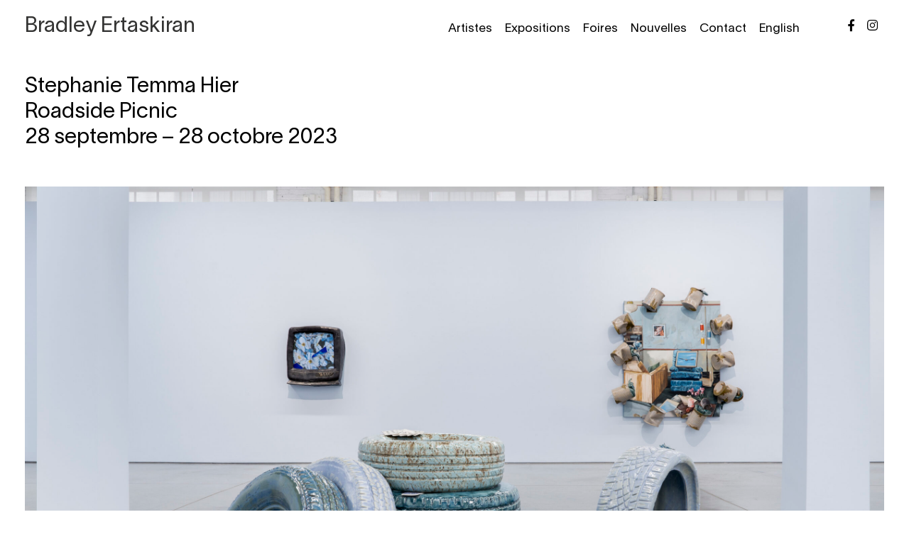

--- FILE ---
content_type: text/html; charset=UTF-8
request_url: https://bradleyertaskiran.com/exhibition/stephanie-temma-hier/
body_size: 17790
content:
<!doctype html>
<html lang="fr-FR">
<head>
	<meta charset="UTF-8">
	<meta name="viewport" content="width=device-width, initial-scale=1">
	<link rel="profile" href="http://gmpg.org/xfn/11">
    <link rel="apple-touch-icon" sizes="180x180" href="/wp-content/themes/dhebert/assets/images/apple-touch-icon.png">
    <link rel="icon" type="image/png" sizes="32x32" href="/wp-content/themes/dhebert/assets/images/favicon-32x32.png">
    <link rel="icon" type="image/png" sizes="16x16" href="/wp-content/themes/dhebert/assets/images/favicon-16x16.png">
    <link rel="manifest" href="/wp-content/themes/dhebert/assets/images/site.webmanifest">
    <link rel="mask-icon" href="/wp-content/themes/dhebert/assets/images/safari-pinned-tab.svg" color="#5bbad5">
    <link rel="shortcut icon" href="/wp-content/themes/dhebert/assets/images/favicon.ico">
    <meta name="msapplication-TileColor" content="#da532c">
    <meta name="msapplication-config" content="/wp-content/themes/dhebert/assets/images/browserconfig.xml">
    <meta name="theme-color" content="#ffffff">

	<meta name='robots' content='index, follow, max-image-preview:large, max-snippet:-1, max-video-preview:-1' />
	<style>img:is([sizes="auto" i], [sizes^="auto," i]) { contain-intrinsic-size: 3000px 1500px }</style>
	<link rel="alternate" hreflang="en" href="https://bradleyertaskiran.com/en/exhibition/stephanie-temma-hier/" />
<link rel="alternate" hreflang="fr" href="https://bradleyertaskiran.com/exhibition/stephanie-temma-hier/" />
<link rel="alternate" hreflang="x-default" href="https://bradleyertaskiran.com/exhibition/stephanie-temma-hier/" />

	<!-- This site is optimized with the Yoast SEO plugin v26.8 - https://yoast.com/product/yoast-seo-wordpress/ -->
	<title>Roadside Picnic - Bradley Ertaskiran</title>
	<meta name="description" content="Bradley Ertaskiran a le plaisir de présenter Roadside Picnic, une exposition solo de Stephanie Temma Hier." />
	<link rel="canonical" href="https://bradleyertaskiran.com/exhibition/stephanie-temma-hier/" />
	<meta property="og:locale" content="fr_FR" />
	<meta property="og:type" content="article" />
	<meta property="og:title" content="Roadside Picnic - Bradley Ertaskiran" />
	<meta property="og:description" content="Bradley Ertaskiran a le plaisir de présenter Roadside Picnic, une exposition solo de Stephanie Temma Hier." />
	<meta property="og:url" content="https://bradleyertaskiran.com/exhibition/stephanie-temma-hier/" />
	<meta property="og:site_name" content="Bradley Ertaskiran" />
	<meta property="article:modified_time" content="2025-08-16T20:49:42+00:00" />
	<meta property="og:image" content="https://bradleyertaskiran.com/wp-content/uploads/2023/08/Stephanie-Temma-Hier_2023_Roadside-Picnic_Bradley-Ertaskiran_Jean-Michael-Seminaro_1-scaled.jpg" />
	<meta property="og:image:width" content="2560" />
	<meta property="og:image:height" content="1662" />
	<meta property="og:image:type" content="image/jpeg" />
	<meta name="twitter:card" content="summary_large_image" />
	<meta name="twitter:label1" content="Durée de lecture estimée" />
	<meta name="twitter:data1" content="3 minutes" />
	<script type="application/ld+json" class="yoast-schema-graph">{"@context":"https://schema.org","@graph":[{"@type":"WebPage","@id":"https://bradleyertaskiran.com/exhibition/stephanie-temma-hier/","url":"https://bradleyertaskiran.com/exhibition/stephanie-temma-hier/","name":"Roadside Picnic - Bradley Ertaskiran","isPartOf":{"@id":"https://bradleyertaskiran.com/#website"},"primaryImageOfPage":{"@id":"https://bradleyertaskiran.com/exhibition/stephanie-temma-hier/#primaryimage"},"image":{"@id":"https://bradleyertaskiran.com/exhibition/stephanie-temma-hier/#primaryimage"},"thumbnailUrl":"https://bradleyertaskiran.com/wp-content/uploads/2023/08/Stephanie-Temma-Hier_2023_Roadside-Picnic_Bradley-Ertaskiran_Jean-Michael-Seminaro_1-scaled.jpg","datePublished":"2023-08-10T21:17:24+00:00","dateModified":"2025-08-16T20:49:42+00:00","description":"Bradley Ertaskiran a le plaisir de présenter Roadside Picnic, une exposition solo de Stephanie Temma Hier.","breadcrumb":{"@id":"https://bradleyertaskiran.com/exhibition/stephanie-temma-hier/#breadcrumb"},"inLanguage":"fr-FR","potentialAction":[{"@type":"ReadAction","target":["https://bradleyertaskiran.com/exhibition/stephanie-temma-hier/"]}]},{"@type":"ImageObject","inLanguage":"fr-FR","@id":"https://bradleyertaskiran.com/exhibition/stephanie-temma-hier/#primaryimage","url":"https://bradleyertaskiran.com/wp-content/uploads/2023/08/Stephanie-Temma-Hier_2023_Roadside-Picnic_Bradley-Ertaskiran_Jean-Michael-Seminaro_1-scaled.jpg","contentUrl":"https://bradleyertaskiran.com/wp-content/uploads/2023/08/Stephanie-Temma-Hier_2023_Roadside-Picnic_Bradley-Ertaskiran_Jean-Michael-Seminaro_1-scaled.jpg","width":2560,"height":1662},{"@type":"BreadcrumbList","@id":"https://bradleyertaskiran.com/exhibition/stephanie-temma-hier/#breadcrumb","itemListElement":[{"@type":"ListItem","position":1,"name":"Accueil","item":"https://bradleyertaskiran.com/"},{"@type":"ListItem","position":2,"name":"Roadside Picnic"}]},{"@type":"WebSite","@id":"https://bradleyertaskiran.com/#website","url":"https://bradleyertaskiran.com/","name":"Bradley Ertaskiran","description":"Contemporary art gallery","potentialAction":[{"@type":"SearchAction","target":{"@type":"EntryPoint","urlTemplate":"https://bradleyertaskiran.com/?s={search_term_string}"},"query-input":{"@type":"PropertyValueSpecification","valueRequired":true,"valueName":"search_term_string"}}],"inLanguage":"fr-FR"}]}</script>
	<!-- / Yoast SEO plugin. -->



<link rel="alternate" type="application/rss+xml" title="Bradley Ertaskiran &raquo; Flux" href="https://bradleyertaskiran.com/feed/" />
<link rel="alternate" type="application/rss+xml" title="Bradley Ertaskiran &raquo; Flux des commentaires" href="https://bradleyertaskiran.com/comments/feed/" />
		<!-- This site uses the Google Analytics by MonsterInsights plugin v9.11.1 - Using Analytics tracking - https://www.monsterinsights.com/ -->
							<script src="//www.googletagmanager.com/gtag/js?id=G-ZQ3FTZC97P"  data-cfasync="false" data-wpfc-render="false" type="text/javascript" async></script>
			<script data-cfasync="false" data-wpfc-render="false" type="text/javascript">
				var mi_version = '9.11.1';
				var mi_track_user = true;
				var mi_no_track_reason = '';
								var MonsterInsightsDefaultLocations = {"page_location":"https:\/\/bradleyertaskiran.com\/exhibition\/stephanie-temma-hier\/"};
								if ( typeof MonsterInsightsPrivacyGuardFilter === 'function' ) {
					var MonsterInsightsLocations = (typeof MonsterInsightsExcludeQuery === 'object') ? MonsterInsightsPrivacyGuardFilter( MonsterInsightsExcludeQuery ) : MonsterInsightsPrivacyGuardFilter( MonsterInsightsDefaultLocations );
				} else {
					var MonsterInsightsLocations = (typeof MonsterInsightsExcludeQuery === 'object') ? MonsterInsightsExcludeQuery : MonsterInsightsDefaultLocations;
				}

								var disableStrs = [
										'ga-disable-G-ZQ3FTZC97P',
									];

				/* Function to detect opted out users */
				function __gtagTrackerIsOptedOut() {
					for (var index = 0; index < disableStrs.length; index++) {
						if (document.cookie.indexOf(disableStrs[index] + '=true') > -1) {
							return true;
						}
					}

					return false;
				}

				/* Disable tracking if the opt-out cookie exists. */
				if (__gtagTrackerIsOptedOut()) {
					for (var index = 0; index < disableStrs.length; index++) {
						window[disableStrs[index]] = true;
					}
				}

				/* Opt-out function */
				function __gtagTrackerOptout() {
					for (var index = 0; index < disableStrs.length; index++) {
						document.cookie = disableStrs[index] + '=true; expires=Thu, 31 Dec 2099 23:59:59 UTC; path=/';
						window[disableStrs[index]] = true;
					}
				}

				if ('undefined' === typeof gaOptout) {
					function gaOptout() {
						__gtagTrackerOptout();
					}
				}
								window.dataLayer = window.dataLayer || [];

				window.MonsterInsightsDualTracker = {
					helpers: {},
					trackers: {},
				};
				if (mi_track_user) {
					function __gtagDataLayer() {
						dataLayer.push(arguments);
					}

					function __gtagTracker(type, name, parameters) {
						if (!parameters) {
							parameters = {};
						}

						if (parameters.send_to) {
							__gtagDataLayer.apply(null, arguments);
							return;
						}

						if (type === 'event') {
														parameters.send_to = monsterinsights_frontend.v4_id;
							var hookName = name;
							if (typeof parameters['event_category'] !== 'undefined') {
								hookName = parameters['event_category'] + ':' + name;
							}

							if (typeof MonsterInsightsDualTracker.trackers[hookName] !== 'undefined') {
								MonsterInsightsDualTracker.trackers[hookName](parameters);
							} else {
								__gtagDataLayer('event', name, parameters);
							}
							
						} else {
							__gtagDataLayer.apply(null, arguments);
						}
					}

					__gtagTracker('js', new Date());
					__gtagTracker('set', {
						'developer_id.dZGIzZG': true,
											});
					if ( MonsterInsightsLocations.page_location ) {
						__gtagTracker('set', MonsterInsightsLocations);
					}
										__gtagTracker('config', 'G-ZQ3FTZC97P', {"forceSSL":"true","link_attribution":"true"} );
										window.gtag = __gtagTracker;										(function () {
						/* https://developers.google.com/analytics/devguides/collection/analyticsjs/ */
						/* ga and __gaTracker compatibility shim. */
						var noopfn = function () {
							return null;
						};
						var newtracker = function () {
							return new Tracker();
						};
						var Tracker = function () {
							return null;
						};
						var p = Tracker.prototype;
						p.get = noopfn;
						p.set = noopfn;
						p.send = function () {
							var args = Array.prototype.slice.call(arguments);
							args.unshift('send');
							__gaTracker.apply(null, args);
						};
						var __gaTracker = function () {
							var len = arguments.length;
							if (len === 0) {
								return;
							}
							var f = arguments[len - 1];
							if (typeof f !== 'object' || f === null || typeof f.hitCallback !== 'function') {
								if ('send' === arguments[0]) {
									var hitConverted, hitObject = false, action;
									if ('event' === arguments[1]) {
										if ('undefined' !== typeof arguments[3]) {
											hitObject = {
												'eventAction': arguments[3],
												'eventCategory': arguments[2],
												'eventLabel': arguments[4],
												'value': arguments[5] ? arguments[5] : 1,
											}
										}
									}
									if ('pageview' === arguments[1]) {
										if ('undefined' !== typeof arguments[2]) {
											hitObject = {
												'eventAction': 'page_view',
												'page_path': arguments[2],
											}
										}
									}
									if (typeof arguments[2] === 'object') {
										hitObject = arguments[2];
									}
									if (typeof arguments[5] === 'object') {
										Object.assign(hitObject, arguments[5]);
									}
									if ('undefined' !== typeof arguments[1].hitType) {
										hitObject = arguments[1];
										if ('pageview' === hitObject.hitType) {
											hitObject.eventAction = 'page_view';
										}
									}
									if (hitObject) {
										action = 'timing' === arguments[1].hitType ? 'timing_complete' : hitObject.eventAction;
										hitConverted = mapArgs(hitObject);
										__gtagTracker('event', action, hitConverted);
									}
								}
								return;
							}

							function mapArgs(args) {
								var arg, hit = {};
								var gaMap = {
									'eventCategory': 'event_category',
									'eventAction': 'event_action',
									'eventLabel': 'event_label',
									'eventValue': 'event_value',
									'nonInteraction': 'non_interaction',
									'timingCategory': 'event_category',
									'timingVar': 'name',
									'timingValue': 'value',
									'timingLabel': 'event_label',
									'page': 'page_path',
									'location': 'page_location',
									'title': 'page_title',
									'referrer' : 'page_referrer',
								};
								for (arg in args) {
																		if (!(!args.hasOwnProperty(arg) || !gaMap.hasOwnProperty(arg))) {
										hit[gaMap[arg]] = args[arg];
									} else {
										hit[arg] = args[arg];
									}
								}
								return hit;
							}

							try {
								f.hitCallback();
							} catch (ex) {
							}
						};
						__gaTracker.create = newtracker;
						__gaTracker.getByName = newtracker;
						__gaTracker.getAll = function () {
							return [];
						};
						__gaTracker.remove = noopfn;
						__gaTracker.loaded = true;
						window['__gaTracker'] = __gaTracker;
					})();
									} else {
										console.log("");
					(function () {
						function __gtagTracker() {
							return null;
						}

						window['__gtagTracker'] = __gtagTracker;
						window['gtag'] = __gtagTracker;
					})();
									}
			</script>
							<!-- / Google Analytics by MonsterInsights -->
		<style id='wp-emoji-styles-inline-css' type='text/css'>

	img.wp-smiley, img.emoji {
		display: inline !important;
		border: none !important;
		box-shadow: none !important;
		height: 1em !important;
		width: 1em !important;
		margin: 0 0.07em !important;
		vertical-align: -0.1em !important;
		background: none !important;
		padding: 0 !important;
	}
</style>
<link rel='stylesheet' id='wp-block-library-css' href='https://bradleyertaskiran.com/wp-includes/css/dist/block-library/style.min.css?ver=6.8.3' type='text/css' media='all' />
<style id='wp-block-library-theme-inline-css' type='text/css'>
.wp-block-audio :where(figcaption){color:#555;font-size:13px;text-align:center}.is-dark-theme .wp-block-audio :where(figcaption){color:#ffffffa6}.wp-block-audio{margin:0 0 1em}.wp-block-code{border:1px solid #ccc;border-radius:4px;font-family:Menlo,Consolas,monaco,monospace;padding:.8em 1em}.wp-block-embed :where(figcaption){color:#555;font-size:13px;text-align:center}.is-dark-theme .wp-block-embed :where(figcaption){color:#ffffffa6}.wp-block-embed{margin:0 0 1em}.blocks-gallery-caption{color:#555;font-size:13px;text-align:center}.is-dark-theme .blocks-gallery-caption{color:#ffffffa6}:root :where(.wp-block-image figcaption){color:#555;font-size:13px;text-align:center}.is-dark-theme :root :where(.wp-block-image figcaption){color:#ffffffa6}.wp-block-image{margin:0 0 1em}.wp-block-pullquote{border-bottom:4px solid;border-top:4px solid;color:currentColor;margin-bottom:1.75em}.wp-block-pullquote cite,.wp-block-pullquote footer,.wp-block-pullquote__citation{color:currentColor;font-size:.8125em;font-style:normal;text-transform:uppercase}.wp-block-quote{border-left:.25em solid;margin:0 0 1.75em;padding-left:1em}.wp-block-quote cite,.wp-block-quote footer{color:currentColor;font-size:.8125em;font-style:normal;position:relative}.wp-block-quote:where(.has-text-align-right){border-left:none;border-right:.25em solid;padding-left:0;padding-right:1em}.wp-block-quote:where(.has-text-align-center){border:none;padding-left:0}.wp-block-quote.is-large,.wp-block-quote.is-style-large,.wp-block-quote:where(.is-style-plain){border:none}.wp-block-search .wp-block-search__label{font-weight:700}.wp-block-search__button{border:1px solid #ccc;padding:.375em .625em}:where(.wp-block-group.has-background){padding:1.25em 2.375em}.wp-block-separator.has-css-opacity{opacity:.4}.wp-block-separator{border:none;border-bottom:2px solid;margin-left:auto;margin-right:auto}.wp-block-separator.has-alpha-channel-opacity{opacity:1}.wp-block-separator:not(.is-style-wide):not(.is-style-dots){width:100px}.wp-block-separator.has-background:not(.is-style-dots){border-bottom:none;height:1px}.wp-block-separator.has-background:not(.is-style-wide):not(.is-style-dots){height:2px}.wp-block-table{margin:0 0 1em}.wp-block-table td,.wp-block-table th{word-break:normal}.wp-block-table :where(figcaption){color:#555;font-size:13px;text-align:center}.is-dark-theme .wp-block-table :where(figcaption){color:#ffffffa6}.wp-block-video :where(figcaption){color:#555;font-size:13px;text-align:center}.is-dark-theme .wp-block-video :where(figcaption){color:#ffffffa6}.wp-block-video{margin:0 0 1em}:root :where(.wp-block-template-part.has-background){margin-bottom:0;margin-top:0;padding:1.25em 2.375em}
</style>
<style id='classic-theme-styles-inline-css' type='text/css'>
/*! This file is auto-generated */
.wp-block-button__link{color:#fff;background-color:#32373c;border-radius:9999px;box-shadow:none;text-decoration:none;padding:calc(.667em + 2px) calc(1.333em + 2px);font-size:1.125em}.wp-block-file__button{background:#32373c;color:#fff;text-decoration:none}
</style>
<style id='global-styles-inline-css' type='text/css'>
:root{--wp--preset--aspect-ratio--square: 1;--wp--preset--aspect-ratio--4-3: 4/3;--wp--preset--aspect-ratio--3-4: 3/4;--wp--preset--aspect-ratio--3-2: 3/2;--wp--preset--aspect-ratio--2-3: 2/3;--wp--preset--aspect-ratio--16-9: 16/9;--wp--preset--aspect-ratio--9-16: 9/16;--wp--preset--color--black: #000000;--wp--preset--color--cyan-bluish-gray: #abb8c3;--wp--preset--color--white: #ffffff;--wp--preset--color--pale-pink: #f78da7;--wp--preset--color--vivid-red: #cf2e2e;--wp--preset--color--luminous-vivid-orange: #ff6900;--wp--preset--color--luminous-vivid-amber: #fcb900;--wp--preset--color--light-green-cyan: #7bdcb5;--wp--preset--color--vivid-green-cyan: #00d084;--wp--preset--color--pale-cyan-blue: #8ed1fc;--wp--preset--color--vivid-cyan-blue: #0693e3;--wp--preset--color--vivid-purple: #9b51e0;--wp--preset--gradient--vivid-cyan-blue-to-vivid-purple: linear-gradient(135deg,rgba(6,147,227,1) 0%,rgb(155,81,224) 100%);--wp--preset--gradient--light-green-cyan-to-vivid-green-cyan: linear-gradient(135deg,rgb(122,220,180) 0%,rgb(0,208,130) 100%);--wp--preset--gradient--luminous-vivid-amber-to-luminous-vivid-orange: linear-gradient(135deg,rgba(252,185,0,1) 0%,rgba(255,105,0,1) 100%);--wp--preset--gradient--luminous-vivid-orange-to-vivid-red: linear-gradient(135deg,rgba(255,105,0,1) 0%,rgb(207,46,46) 100%);--wp--preset--gradient--very-light-gray-to-cyan-bluish-gray: linear-gradient(135deg,rgb(238,238,238) 0%,rgb(169,184,195) 100%);--wp--preset--gradient--cool-to-warm-spectrum: linear-gradient(135deg,rgb(74,234,220) 0%,rgb(151,120,209) 20%,rgb(207,42,186) 40%,rgb(238,44,130) 60%,rgb(251,105,98) 80%,rgb(254,248,76) 100%);--wp--preset--gradient--blush-light-purple: linear-gradient(135deg,rgb(255,206,236) 0%,rgb(152,150,240) 100%);--wp--preset--gradient--blush-bordeaux: linear-gradient(135deg,rgb(254,205,165) 0%,rgb(254,45,45) 50%,rgb(107,0,62) 100%);--wp--preset--gradient--luminous-dusk: linear-gradient(135deg,rgb(255,203,112) 0%,rgb(199,81,192) 50%,rgb(65,88,208) 100%);--wp--preset--gradient--pale-ocean: linear-gradient(135deg,rgb(255,245,203) 0%,rgb(182,227,212) 50%,rgb(51,167,181) 100%);--wp--preset--gradient--electric-grass: linear-gradient(135deg,rgb(202,248,128) 0%,rgb(113,206,126) 100%);--wp--preset--gradient--midnight: linear-gradient(135deg,rgb(2,3,129) 0%,rgb(40,116,252) 100%);--wp--preset--font-size--small: 13px;--wp--preset--font-size--medium: 20px;--wp--preset--font-size--large: 36px;--wp--preset--font-size--x-large: 42px;--wp--preset--spacing--20: 0.44rem;--wp--preset--spacing--30: 0.67rem;--wp--preset--spacing--40: 1rem;--wp--preset--spacing--50: 1.5rem;--wp--preset--spacing--60: 2.25rem;--wp--preset--spacing--70: 3.38rem;--wp--preset--spacing--80: 5.06rem;--wp--preset--shadow--natural: 6px 6px 9px rgba(0, 0, 0, 0.2);--wp--preset--shadow--deep: 12px 12px 50px rgba(0, 0, 0, 0.4);--wp--preset--shadow--sharp: 6px 6px 0px rgba(0, 0, 0, 0.2);--wp--preset--shadow--outlined: 6px 6px 0px -3px rgba(255, 255, 255, 1), 6px 6px rgba(0, 0, 0, 1);--wp--preset--shadow--crisp: 6px 6px 0px rgba(0, 0, 0, 1);}:where(.is-layout-flex){gap: 0.5em;}:where(.is-layout-grid){gap: 0.5em;}body .is-layout-flex{display: flex;}.is-layout-flex{flex-wrap: wrap;align-items: center;}.is-layout-flex > :is(*, div){margin: 0;}body .is-layout-grid{display: grid;}.is-layout-grid > :is(*, div){margin: 0;}:where(.wp-block-columns.is-layout-flex){gap: 2em;}:where(.wp-block-columns.is-layout-grid){gap: 2em;}:where(.wp-block-post-template.is-layout-flex){gap: 1.25em;}:where(.wp-block-post-template.is-layout-grid){gap: 1.25em;}.has-black-color{color: var(--wp--preset--color--black) !important;}.has-cyan-bluish-gray-color{color: var(--wp--preset--color--cyan-bluish-gray) !important;}.has-white-color{color: var(--wp--preset--color--white) !important;}.has-pale-pink-color{color: var(--wp--preset--color--pale-pink) !important;}.has-vivid-red-color{color: var(--wp--preset--color--vivid-red) !important;}.has-luminous-vivid-orange-color{color: var(--wp--preset--color--luminous-vivid-orange) !important;}.has-luminous-vivid-amber-color{color: var(--wp--preset--color--luminous-vivid-amber) !important;}.has-light-green-cyan-color{color: var(--wp--preset--color--light-green-cyan) !important;}.has-vivid-green-cyan-color{color: var(--wp--preset--color--vivid-green-cyan) !important;}.has-pale-cyan-blue-color{color: var(--wp--preset--color--pale-cyan-blue) !important;}.has-vivid-cyan-blue-color{color: var(--wp--preset--color--vivid-cyan-blue) !important;}.has-vivid-purple-color{color: var(--wp--preset--color--vivid-purple) !important;}.has-black-background-color{background-color: var(--wp--preset--color--black) !important;}.has-cyan-bluish-gray-background-color{background-color: var(--wp--preset--color--cyan-bluish-gray) !important;}.has-white-background-color{background-color: var(--wp--preset--color--white) !important;}.has-pale-pink-background-color{background-color: var(--wp--preset--color--pale-pink) !important;}.has-vivid-red-background-color{background-color: var(--wp--preset--color--vivid-red) !important;}.has-luminous-vivid-orange-background-color{background-color: var(--wp--preset--color--luminous-vivid-orange) !important;}.has-luminous-vivid-amber-background-color{background-color: var(--wp--preset--color--luminous-vivid-amber) !important;}.has-light-green-cyan-background-color{background-color: var(--wp--preset--color--light-green-cyan) !important;}.has-vivid-green-cyan-background-color{background-color: var(--wp--preset--color--vivid-green-cyan) !important;}.has-pale-cyan-blue-background-color{background-color: var(--wp--preset--color--pale-cyan-blue) !important;}.has-vivid-cyan-blue-background-color{background-color: var(--wp--preset--color--vivid-cyan-blue) !important;}.has-vivid-purple-background-color{background-color: var(--wp--preset--color--vivid-purple) !important;}.has-black-border-color{border-color: var(--wp--preset--color--black) !important;}.has-cyan-bluish-gray-border-color{border-color: var(--wp--preset--color--cyan-bluish-gray) !important;}.has-white-border-color{border-color: var(--wp--preset--color--white) !important;}.has-pale-pink-border-color{border-color: var(--wp--preset--color--pale-pink) !important;}.has-vivid-red-border-color{border-color: var(--wp--preset--color--vivid-red) !important;}.has-luminous-vivid-orange-border-color{border-color: var(--wp--preset--color--luminous-vivid-orange) !important;}.has-luminous-vivid-amber-border-color{border-color: var(--wp--preset--color--luminous-vivid-amber) !important;}.has-light-green-cyan-border-color{border-color: var(--wp--preset--color--light-green-cyan) !important;}.has-vivid-green-cyan-border-color{border-color: var(--wp--preset--color--vivid-green-cyan) !important;}.has-pale-cyan-blue-border-color{border-color: var(--wp--preset--color--pale-cyan-blue) !important;}.has-vivid-cyan-blue-border-color{border-color: var(--wp--preset--color--vivid-cyan-blue) !important;}.has-vivid-purple-border-color{border-color: var(--wp--preset--color--vivid-purple) !important;}.has-vivid-cyan-blue-to-vivid-purple-gradient-background{background: var(--wp--preset--gradient--vivid-cyan-blue-to-vivid-purple) !important;}.has-light-green-cyan-to-vivid-green-cyan-gradient-background{background: var(--wp--preset--gradient--light-green-cyan-to-vivid-green-cyan) !important;}.has-luminous-vivid-amber-to-luminous-vivid-orange-gradient-background{background: var(--wp--preset--gradient--luminous-vivid-amber-to-luminous-vivid-orange) !important;}.has-luminous-vivid-orange-to-vivid-red-gradient-background{background: var(--wp--preset--gradient--luminous-vivid-orange-to-vivid-red) !important;}.has-very-light-gray-to-cyan-bluish-gray-gradient-background{background: var(--wp--preset--gradient--very-light-gray-to-cyan-bluish-gray) !important;}.has-cool-to-warm-spectrum-gradient-background{background: var(--wp--preset--gradient--cool-to-warm-spectrum) !important;}.has-blush-light-purple-gradient-background{background: var(--wp--preset--gradient--blush-light-purple) !important;}.has-blush-bordeaux-gradient-background{background: var(--wp--preset--gradient--blush-bordeaux) !important;}.has-luminous-dusk-gradient-background{background: var(--wp--preset--gradient--luminous-dusk) !important;}.has-pale-ocean-gradient-background{background: var(--wp--preset--gradient--pale-ocean) !important;}.has-electric-grass-gradient-background{background: var(--wp--preset--gradient--electric-grass) !important;}.has-midnight-gradient-background{background: var(--wp--preset--gradient--midnight) !important;}.has-small-font-size{font-size: var(--wp--preset--font-size--small) !important;}.has-medium-font-size{font-size: var(--wp--preset--font-size--medium) !important;}.has-large-font-size{font-size: var(--wp--preset--font-size--large) !important;}.has-x-large-font-size{font-size: var(--wp--preset--font-size--x-large) !important;}
:where(.wp-block-post-template.is-layout-flex){gap: 1.25em;}:where(.wp-block-post-template.is-layout-grid){gap: 1.25em;}
:where(.wp-block-columns.is-layout-flex){gap: 2em;}:where(.wp-block-columns.is-layout-grid){gap: 2em;}
:root :where(.wp-block-pullquote){font-size: 1.5em;line-height: 1.6;}
</style>
<link rel='stylesheet' id='wpml-legacy-horizontal-list-0-css' href='https://bradleyertaskiran.com/wp-content/plugins/sitepress-multilingual-cms/templates/language-switchers/legacy-list-horizontal/style.min.css?ver=1' type='text/css' media='all' />
<link rel='stylesheet' id='wpml-menu-item-0-css' href='https://bradleyertaskiran.com/wp-content/plugins/sitepress-multilingual-cms/templates/language-switchers/menu-item/style.min.css?ver=1' type='text/css' media='all' />
<link rel='stylesheet' id='wp-components-css' href='https://bradleyertaskiran.com/wp-includes/css/dist/components/style.min.css?ver=6.8.3' type='text/css' media='all' />
<link data-minify="1" rel='stylesheet' id='godaddy-styles-css' href='https://bradleyertaskiran.com/wp-content/cache/min/1/wp-content/mu-plugins/vendor/wpex/godaddy-launch/includes/Dependencies/GoDaddy/Styles/build/latest.css?ver=1769002264' type='text/css' media='all' />
<link rel='stylesheet' id='wp-style-css' href='https://bradleyertaskiran.com/wp-content/themes/bradleyertaskiran-theme/style.css?ver=6.8.3' type='text/css' media='all' />
<link data-minify="1" rel='stylesheet' id='swiper-css' href='https://bradleyertaskiran.com/wp-content/cache/min/1/wp-content/plugins/elementor/assets/lib/swiper/v8/css/swiper.min.css?ver=1769002264' type='text/css' media='all' />
<link data-minify="1" rel='stylesheet' id='dhebert-style-css' href='https://bradleyertaskiran.com/wp-content/cache/background-css/1/bradleyertaskiran.com/wp-content/cache/min/1/wp-content/themes/bradleyertaskiran-theme/dist/style.css?ver=1769002265&wpr_t=1768985016' type='text/css' media='all' />
<script type="text/javascript" src="https://bradleyertaskiran.com/wp-content/plugins/google-analytics-for-wordpress/assets/js/frontend-gtag.min.js?ver=9.11.1" id="monsterinsights-frontend-script-js" async="async" data-wp-strategy="async"></script>
<script data-cfasync="false" data-wpfc-render="false" type="text/javascript" id='monsterinsights-frontend-script-js-extra'>/* <![CDATA[ */
var monsterinsights_frontend = {"js_events_tracking":"true","download_extensions":"doc,pdf,ppt,zip,xls,docx,pptx,xlsx","inbound_paths":"[{\"path\":\"\\\/go\\\/\",\"label\":\"affiliate\"},{\"path\":\"\\\/recommend\\\/\",\"label\":\"affiliate\"}]","home_url":"https:\/\/bradleyertaskiran.com","hash_tracking":"false","v4_id":"G-ZQ3FTZC97P"};/* ]]> */
</script>
<script type="text/javascript" src="https://bradleyertaskiran.com/wp-includes/js/jquery/jquery.min.js?ver=3.7.1" id="jquery-core-js"></script>
<script type="text/javascript" src="https://bradleyertaskiran.com/wp-includes/js/jquery/jquery-migrate.min.js?ver=3.4.1" id="jquery-migrate-js"></script>
<link rel="https://api.w.org/" href="https://bradleyertaskiran.com/wp-json/" /><link rel="alternate" title="JSON" type="application/json" href="https://bradleyertaskiran.com/wp-json/wp/v2/exhibition/14532" /><link rel="EditURI" type="application/rsd+xml" title="RSD" href="https://bradleyertaskiran.com/xmlrpc.php?rsd" />
<meta name="generator" content="WordPress 6.8.3" />
<link rel='shortlink' href='https://bradleyertaskiran.com/?p=14532' />
<link rel="alternate" title="oEmbed (JSON)" type="application/json+oembed" href="https://bradleyertaskiran.com/wp-json/oembed/1.0/embed?url=https%3A%2F%2Fbradleyertaskiran.com%2Fexhibition%2Fstephanie-temma-hier%2F" />
<link rel="alternate" title="oEmbed (XML)" type="text/xml+oembed" href="https://bradleyertaskiran.com/wp-json/oembed/1.0/embed?url=https%3A%2F%2Fbradleyertaskiran.com%2Fexhibition%2Fstephanie-temma-hier%2F&#038;format=xml" />
<meta name="generator" content="WPML ver:4.8.6 stt:1,4;" />
<meta name="generator" content="Elementor 3.33.6; features: additional_custom_breakpoints; settings: css_print_method-external, google_font-enabled, font_display-auto">
			<style>
				.e-con.e-parent:nth-of-type(n+4):not(.e-lazyloaded):not(.e-no-lazyload),
				.e-con.e-parent:nth-of-type(n+4):not(.e-lazyloaded):not(.e-no-lazyload) * {
					background-image: none !important;
				}
				@media screen and (max-height: 1024px) {
					.e-con.e-parent:nth-of-type(n+3):not(.e-lazyloaded):not(.e-no-lazyload),
					.e-con.e-parent:nth-of-type(n+3):not(.e-lazyloaded):not(.e-no-lazyload) * {
						background-image: none !important;
					}
				}
				@media screen and (max-height: 640px) {
					.e-con.e-parent:nth-of-type(n+2):not(.e-lazyloaded):not(.e-no-lazyload),
					.e-con.e-parent:nth-of-type(n+2):not(.e-lazyloaded):not(.e-no-lazyload) * {
						background-image: none !important;
					}
				}
			</style>
			<noscript><style id="rocket-lazyload-nojs-css">.rll-youtube-player, [data-lazy-src]{display:none !important;}</style></noscript><style id="wpr-lazyload-bg-container"></style><style id="wpr-lazyload-bg-exclusion"></style>
<noscript>
<style id="wpr-lazyload-bg-nostyle">.viewing-room__form-close{--wpr-bg-e53b12e5-ac3b-474c-b806-473765509d2a: url('https://bradleyertaskiran.com/wp-content/themes/bradleyertaskiran-theme/assets/images/close.svg');}.photo-gallery .swiper-button-next,.photo-gallery .swiper-button-prev{--wpr-bg-385ec933-9e9b-4a9a-91b2-1d2f4250579f: url('https://bradleyertaskiran.com/wp-content/themes/bradleyertaskiran-theme/assets/images/arrow.svg');}.photo-gallery__close{--wpr-bg-8244720e-8420-4148-94fe-319e4343ba0d: url('https://bradleyertaskiran.com/wp-content/themes/bradleyertaskiran-theme/assets/images/close.svg');}</style>
</noscript>
<script type="application/javascript">const rocket_pairs = [{"selector":".viewing-room__form-close","style":".viewing-room__form-close{--wpr-bg-e53b12e5-ac3b-474c-b806-473765509d2a: url('https:\/\/bradleyertaskiran.com\/wp-content\/themes\/bradleyertaskiran-theme\/assets\/images\/close.svg');}","hash":"e53b12e5-ac3b-474c-b806-473765509d2a","url":"https:\/\/bradleyertaskiran.com\/wp-content\/themes\/bradleyertaskiran-theme\/assets\/images\/close.svg"},{"selector":".photo-gallery .swiper-button-next,.photo-gallery .swiper-button-prev","style":".photo-gallery .swiper-button-next,.photo-gallery .swiper-button-prev{--wpr-bg-385ec933-9e9b-4a9a-91b2-1d2f4250579f: url('https:\/\/bradleyertaskiran.com\/wp-content\/themes\/bradleyertaskiran-theme\/assets\/images\/arrow.svg');}","hash":"385ec933-9e9b-4a9a-91b2-1d2f4250579f","url":"https:\/\/bradleyertaskiran.com\/wp-content\/themes\/bradleyertaskiran-theme\/assets\/images\/arrow.svg"},{"selector":".photo-gallery__close","style":".photo-gallery__close{--wpr-bg-8244720e-8420-4148-94fe-319e4343ba0d: url('https:\/\/bradleyertaskiran.com\/wp-content\/themes\/bradleyertaskiran-theme\/assets\/images\/close.svg');}","hash":"8244720e-8420-4148-94fe-319e4343ba0d","url":"https:\/\/bradleyertaskiran.com\/wp-content\/themes\/bradleyertaskiran-theme\/assets\/images\/close.svg"}]; const rocket_excluded_pairs = [];</script><meta name="generator" content="WP Rocket 3.18.3" data-wpr-features="wpr_lazyload_css_bg_img wpr_minify_js wpr_lazyload_images wpr_image_dimensions wpr_minify_css wpr_preload_links wpr_desktop" /></head>

<body class="wp-singular exhibition-template-default single single-exhibition postid-14532 wp-embed-responsive wp-theme-bradleyertaskiran-theme elementor-default elementor-kit-8494">
<div data-rocket-location-hash="34638ec51df37f848ca6effb45303d81" class="site">
	<a class="skip-link screen-reader-text" href="#primary">Skip to content</a>
		<header data-rocket-location-hash="fc409f86088b20b81d38a444febf083b" id="masthead" class="site-header">
            <div data-rocket-location-hash="40f22408a88335a0945fffe944caafc3" class="container">
                <div class="row">
                    <div class="col-sm-12">
                        <div class="site-header__wrapper">
                            <div class="site-branding">
                                <p class="site-title"><a href="https://bradleyertaskiran.com/" rel="home">Bradley Ertaskiran</a></p>
                            </div>
                            <nav id="site-navigation" class="main-navigation">
                                <button class="site-header__burger">
                                    <span></span>
                                    <span></span>
                                    <span></span>
                                </button>
                                <div class="site-header__nav">
	                                <div class="menu-menu-1-container"><ul id="primary-menu" class="menu"><li id="menu-item-28" class="menu-item menu-item-type-post_type menu-item-object-page menu-item-28"><a href="https://bradleyertaskiran.com/artistes/">Artistes</a></li>
<li id="menu-item-30" class="menu-item menu-item-type-post_type menu-item-object-page menu-item-30"><a href="https://bradleyertaskiran.com/expositions/">Expositions</a></li>
<li id="menu-item-32" class="menu-item menu-item-type-post_type menu-item-object-page menu-item-32"><a href="https://bradleyertaskiran.com/foires/">Foires</a></li>
<li id="menu-item-31" class="menu-item menu-item-type-post_type menu-item-object-page current_page_parent menu-item-31"><a href="https://bradleyertaskiran.com/nouvelles/">Nouvelles</a></li>
<li id="menu-item-29" class="menu-item menu-item-type-post_type menu-item-object-page menu-item-29"><a href="https://bradleyertaskiran.com/contact/">Contact</a></li>
<li id="menu-item-wpml-ls-9-en" class="menu-item wpml-ls-slot-9 wpml-ls-item wpml-ls-item-en wpml-ls-menu-item wpml-ls-first-item wpml-ls-last-item menu-item-type-wpml_ls_menu_item menu-item-object-wpml_ls_menu_item menu-item-wpml-ls-9-en"><a href="https://bradleyertaskiran.com/en/exhibition/stephanie-temma-hier/" title="Passer à English" aria-label="Passer à English" role="menuitem"><span class="wpml-ls-native" lang="en">English</span></a></li>
</ul></div>                                </div>
								<div class="site-header__social">
                                    <li class="site-header__social-item site-header__social-item--facebook">
                                        <a href="https://www.facebook.com/bradleyertaskiran" target="_blank">
                                            <i class="fab fa-facebook-f"></i>
                                        </a>
                                    </li>
                                    <li class="site-header__social-item site-header__social-item--instagram">
                                        <a href="https://www.instagram.com/bradleyertaskiran_/" target="_blank">
                                            <i class="fab fa-instagram"></i>
                                        </a>
                                    </li>
								</div>				
                            </nav>
                        </div>
                    </div>
				</div>
            </div>
		</header>

<main data-rocket-location-hash="8a47ae244fddd5109aedd8593de8ac0d" id="primary" class="site-main exhibition-single">
		<div data-rocket-location-hash="0d79890d78eef237e96d06ab1b11825c" class="exhibition-single__header">
		<div class="container">
			<div class="row">
				<div class="col-sm-12">
										<span class="exhibition-single__header-artist">
						Stephanie Temma Hier					</span>
										<h1 class="h2">Roadside Picnic</h1>
										<span class="exhibition-single__header-date">
						28 septembre – 28 octobre 2023					</span>
				</div>
			</div>
			<div class="exhibition-single__main-img">
				<img width="2560" height="1662" src="data:image/svg+xml,%3Csvg%20xmlns='http://www.w3.org/2000/svg'%20viewBox='0%200%202560%201662'%3E%3C/svg%3E" alt="Roadside Picnic" data-lazy-src="https://bradleyertaskiran.com/wp-content/uploads/2023/08/Stephanie-Temma-Hier_2023_Roadside-Picnic_Bradley-Ertaskiran_Jean-Michael-Seminaro_1-scaled.jpg"><noscript><img width="2560" height="1662" src="https://bradleyertaskiran.com/wp-content/uploads/2023/08/Stephanie-Temma-Hier_2023_Roadside-Picnic_Bradley-Ertaskiran_Jean-Michael-Seminaro_1-scaled.jpg" alt="Roadside Picnic"></noscript>
			</div>
		</div>
	</div>

	<div data-rocket-location-hash="4c169b18847c09b51ae7ef5b6797cf85" class="exhibition-single__content">
		<div class="container">
			<div class="row">
				<div class="col-sm-9">
					
<p>28 septembre – 28 octobre 2023</p>



<p>Bradley Ertaskiran a le plaisir de présenter <em>Roadside Picnic</em>, une exposition solo de Stephanie Temma Hier. </p>



<p>Une prairie, un pique-nique, un rassemblement ; des trognons de pommes, des bouteilles, des mégots de cigarettes, des restes carbonisés. C&rsquo;est la scène du roman de science-fiction <em>Roadside Picnic</em>, publié en 1971 par les auteurs soviétiques Arkady et Boris Strugatsky, qui décrit les objets familiers laissés par des extraterrestres en visite, des matières étonnantes provenant d&rsquo;un autre monde. C&rsquo;est aussi la matière du monde de Stephanie Temma Hier : fourmis, déchets, oiseaux de proie, dents, poissons et ossements abondent.</p>



<p>Les nouvelles œuvres de Stephanie Temma Hier constituent une prouesse sculpturale ambitieuse dont le point central est la réalisation de 39 pneus en grès moulés à la main et émaillés dans des tons de joaillerie. Ces pièces ont été inspirées par les déchets industriels collectés dans le quartier de l’artiste à Brooklyn et dans la baie voisine de Dead Horse, une plage jonchée de détritus qui abritait autrefois des usines de traitement des animaux et des matériaux, et qui est aujourd&rsquo;hui une capsule temporelle pour les déchets d&rsquo;autrefois. Cet amoncellement de pneus, de peintures à l&rsquo;huile et d&rsquo;objets étranges fabriqués à la main, agit également comme un assemblage d’artefacts et des substituts de notre époque culturelle, bonne ou mauvaise. Une mouette piégée dans un anneau de soda en plastique, un hippocampe s&rsquo;agrippant à un coton-tige, un homme dévorant des chips sous le regard d&rsquo;un vautour.</p>



<p>Tout au long de l&rsquo;exposition, les tons bleus et les céramiques méticuleusement fabriquées à la main nous attirent, révélant progressivement des sous-entendus bizarres et troublants. Dans <em>Recipes for ice</em>, des carreaux azur complexes, chacun gravé et illustré de manière unique, entourent une peinture divisée en deux de toilettes stériles et de jambes lisses et séduisantes. De délicats violets indigo constituent la toile de fond d&rsquo;un téléviseur cassé qui, lorsqu&rsquo;on l&rsquo;examine de plus près, révèle une surface en vitrail serti d&rsquo;argent. Une couverture de pique-nique à carreaux bleus est jonchée d&rsquo;os de poulet, de cartes à jouer nudistes et de dentiers. Les pièces de la période bleue de Hier suscitent une fascination morbide, à cheval entre le séduisant et le grotesque. Au-delà des dangers de la consommation, nous découvrons un monde où la nostalgie de l&rsquo;innocence perdue prend de nouvelles significations. Pourtant, l&rsquo;ampleur des œuvres de Stephanie Temma Hier ne diminue en rien le soin ou la sentimentalité dont chaque objet est empreint ; des souvenirs personnels, doux et comiques, sont disséminés un peu partout.</p>



<p>À l&rsquo;instar des artistes de la fin du XXe siècle qui ont exploité les déchets et les readymades, souvent dans une abondance grandiose et terrifiante, Hier se tourne vers les détritus en tant que reliques culturelles, montrant comment les biens mis au rebut peuvent servir de vestiges de la vie humaine, qu&rsquo;il s&rsquo;agisse d&rsquo;objets intimes, de curiosités rares ou de restes en décomposition dus à de la négligence excessive. Récemment, lorsque le Pentagone a confirmé publiquement l&rsquo;existence d&rsquo;OVNI, l&rsquo;Internet s&rsquo;est mis à imaginer joyeusement ce que nous allions leur montrer, quels biens pourraient le mieux représenter l&rsquo;humanité, témoignant ainsi de notre obsession pour la culture matérielle, le bric-à-brac, ce qui nous représente et, en fin de compte, ce qui nous survit. <em>Roadside Picnic</em> pourrait être une telle offre.</p>



<p><em>Cette exposition est dédiée à la mémoire du père de l&rsquo;artiste, Ron Hier, qui est décédé pendant la création de cette série d’œuvres.</em></p>



<p><a href="https://bradleyertaskiran.com/artists/stephanie-temma-hier/">Pour consulter le profil de l&rsquo;artiste, veuillez cliquer ici.</a></p>
				</div>
			</div>
		</div>
	</div>

	

	<div data-rocket-location-hash="b9c14f09acedf8ad0d6f487bef59461f" class="exhibition-single__featured-work">
		<div class="container">
			<div class="row">
				<div class="col-sm-12">

					<div class="photo-gallery photo-gallery--desktop">
						<div class="swiper-container">
							<div class="swiper-wrapper">
								<div class="swiper-slide">
									<ul class="photo-gallery__list">
																				<li class="photo-gallery__item">
											<a href="#" data-index="0">
												<span class="photo-gallery__caption-wrapper">
													<img width="2560" height="1708" src="data:image/svg+xml,%3Csvg%20xmlns='http://www.w3.org/2000/svg'%20viewBox='0%200%202560%201708'%3E%3C/svg%3E" data-lazy-src="https://bradleyertaskiran.com/wp-content/uploads/2023/08/Stephanie-Temma-Hier_2023_Roadside-Picnic_Bradley-Ertaskiran_Jean-Michael-Seminaro_24-scaled.jpg"><noscript><img width="2560" height="1708" src="https://bradleyertaskiran.com/wp-content/uploads/2023/08/Stephanie-Temma-Hier_2023_Roadside-Picnic_Bradley-Ertaskiran_Jean-Michael-Seminaro_24-scaled.jpg"></noscript>
													<span class="photo-gallery__caption">
														<span>Stephanie Temma Hier, Roadside Picnic, 2023. Vue d’exposition, Bradley Ertaskiran, Montreal, Canada. Photo: Jean-Michael Seminaro</span>
													</span>
												</span>
											</a>
										</li>
																				<li class="photo-gallery__item">
											<a href="#" data-index="1">
												<span class="photo-gallery__caption-wrapper">
													<img width="2560" height="1708" src="data:image/svg+xml,%3Csvg%20xmlns='http://www.w3.org/2000/svg'%20viewBox='0%200%202560%201708'%3E%3C/svg%3E" data-lazy-src="https://bradleyertaskiran.com/wp-content/uploads/2023/08/Stephanie-Temma-Hier_2023_Roadside-Picnic_Bradley-Ertaskiran_Jean-Michael-Seminaro_13-scaled.jpg"><noscript><img width="2560" height="1708" src="https://bradleyertaskiran.com/wp-content/uploads/2023/08/Stephanie-Temma-Hier_2023_Roadside-Picnic_Bradley-Ertaskiran_Jean-Michael-Seminaro_13-scaled.jpg"></noscript>
													<span class="photo-gallery__caption">
														<span>Stephanie Temma Hier, Roadside Picnic, 2023. Vue d’exposition, Bradley Ertaskiran, Montreal, Canada. Photo: Jean-Michael Seminaro</span>
													</span>
												</span>
											</a>
										</li>
																				<li class="photo-gallery__item">
											<a href="#" data-index="2">
												<span class="photo-gallery__caption-wrapper">
													<img width="2560" height="1708" src="data:image/svg+xml,%3Csvg%20xmlns='http://www.w3.org/2000/svg'%20viewBox='0%200%202560%201708'%3E%3C/svg%3E" data-lazy-src="https://bradleyertaskiran.com/wp-content/uploads/2023/08/Stephanie-Temma-Hier_2023_Roadside-Picnic_Bradley-Ertaskiran_Jean-Michael-Seminaro_16-scaled.jpg"><noscript><img width="2560" height="1708" src="https://bradleyertaskiran.com/wp-content/uploads/2023/08/Stephanie-Temma-Hier_2023_Roadside-Picnic_Bradley-Ertaskiran_Jean-Michael-Seminaro_16-scaled.jpg"></noscript>
													<span class="photo-gallery__caption">
														<span>Stephanie Temma Hier, Roadside Picnic, 2023. Vue d’exposition, Bradley Ertaskiran, Montreal, Canada. Photo: Jean-Michael Seminaro</span>
													</span>
												</span>
											</a>
										</li>
																				<li class="photo-gallery__item">
											<a href="#" data-index="3">
												<span class="photo-gallery__caption-wrapper">
													<img width="2560" height="1708" src="data:image/svg+xml,%3Csvg%20xmlns='http://www.w3.org/2000/svg'%20viewBox='0%200%202560%201708'%3E%3C/svg%3E" data-lazy-src="https://bradleyertaskiran.com/wp-content/uploads/2023/08/Stephanie-Temma-Hier_2023_Roadside-Picnic_Bradley-Ertaskiran_Jean-Michael-Seminaro_6-scaled.jpg"><noscript><img width="2560" height="1708" src="https://bradleyertaskiran.com/wp-content/uploads/2023/08/Stephanie-Temma-Hier_2023_Roadside-Picnic_Bradley-Ertaskiran_Jean-Michael-Seminaro_6-scaled.jpg"></noscript>
													<span class="photo-gallery__caption">
														<span>Stephanie Temma Hier, Roadside Picnic, 2023. Vue d’exposition, Bradley Ertaskiran, Montreal, Canada. Photo: Jean-Michael Seminaro</span>
													</span>
												</span>
											</a>
										</li>
																				<li class="photo-gallery__item">
											<a href="#" data-index="4">
												<span class="photo-gallery__caption-wrapper">
													<img width="2560" height="1708" src="data:image/svg+xml,%3Csvg%20xmlns='http://www.w3.org/2000/svg'%20viewBox='0%200%202560%201708'%3E%3C/svg%3E" data-lazy-src="https://bradleyertaskiran.com/wp-content/uploads/2023/08/Stephanie-Temma-Hier_2023_Roadside-Picnic_Bradley-Ertaskiran_Jean-Michael-Seminaro_34-scaled.jpg"><noscript><img width="2560" height="1708" src="https://bradleyertaskiran.com/wp-content/uploads/2023/08/Stephanie-Temma-Hier_2023_Roadside-Picnic_Bradley-Ertaskiran_Jean-Michael-Seminaro_34-scaled.jpg"></noscript>
													<span class="photo-gallery__caption">
														<span>Stephanie Temma Hier, Roadside Picnic, 2023. Vue d’exposition, Bradley Ertaskiran, Montreal, Canada. Photo: Jean-Michael Seminaro</span>
													</span>
												</span>
											</a>
										</li>
																				<li class="photo-gallery__item">
											<a href="#" data-index="5">
												<span class="photo-gallery__caption-wrapper">
													<img width="2560" height="1708" src="data:image/svg+xml,%3Csvg%20xmlns='http://www.w3.org/2000/svg'%20viewBox='0%200%202560%201708'%3E%3C/svg%3E" data-lazy-src="https://bradleyertaskiran.com/wp-content/uploads/2023/08/Stephanie-Temma-Hier_2023_Roadside-Picnic_Bradley-Ertaskiran_Jean-Michael-Seminaro_11-scaled.jpg"><noscript><img width="2560" height="1708" src="https://bradleyertaskiran.com/wp-content/uploads/2023/08/Stephanie-Temma-Hier_2023_Roadside-Picnic_Bradley-Ertaskiran_Jean-Michael-Seminaro_11-scaled.jpg"></noscript>
													<span class="photo-gallery__caption">
														<span>Stephanie Temma Hier, Roadside Picnic, 2023. Vue d’exposition, Bradley Ertaskiran, Montreal, Canada. Photo: Jean-Michael Seminaro</span>
													</span>
												</span>
											</a>
										</li>
																				<li class="photo-gallery__item">
											<a href="#" data-index="6">
												<span class="photo-gallery__caption-wrapper">
													<img width="2560" height="1708" src="data:image/svg+xml,%3Csvg%20xmlns='http://www.w3.org/2000/svg'%20viewBox='0%200%202560%201708'%3E%3C/svg%3E" data-lazy-src="https://bradleyertaskiran.com/wp-content/uploads/2023/08/Stephanie-Temma-Hier_2023_Roadside-Picnic_Bradley-Ertaskiran_Jean-Michael-Seminaro_21-scaled.jpg"><noscript><img width="2560" height="1708" src="https://bradleyertaskiran.com/wp-content/uploads/2023/08/Stephanie-Temma-Hier_2023_Roadside-Picnic_Bradley-Ertaskiran_Jean-Michael-Seminaro_21-scaled.jpg"></noscript>
													<span class="photo-gallery__caption">
														<span>Stephanie Temma Hier, Roadside Picnic, 2023. Vue d’exposition, Bradley Ertaskiran, Montreal, Canada. Photo: Jean-Michael Seminaro</span>
													</span>
												</span>
											</a>
										</li>
																				<li class="photo-gallery__item">
											<a href="#" data-index="7">
												<span class="photo-gallery__caption-wrapper">
													<img width="2560" height="1708" src="data:image/svg+xml,%3Csvg%20xmlns='http://www.w3.org/2000/svg'%20viewBox='0%200%202560%201708'%3E%3C/svg%3E" data-lazy-src="https://bradleyertaskiran.com/wp-content/uploads/2023/08/Stephanie-Temma-Hier_2023_Roadside-Picnic_Bradley-Ertaskiran_Jean-Michael-Seminaro_25-scaled.jpg"><noscript><img width="2560" height="1708" src="https://bradleyertaskiran.com/wp-content/uploads/2023/08/Stephanie-Temma-Hier_2023_Roadside-Picnic_Bradley-Ertaskiran_Jean-Michael-Seminaro_25-scaled.jpg"></noscript>
													<span class="photo-gallery__caption">
														<span>Stephanie Temma Hier, Roadside Picnic, 2023. Vue d’exposition, Bradley Ertaskiran, Montreal, Canada. Photo: Jean-Michael Seminaro</span>
													</span>
												</span>
											</a>
										</li>
																				<li class="photo-gallery__item">
											<a href="#" data-index="8">
												<span class="photo-gallery__caption-wrapper">
													<img width="2560" height="1708" src="data:image/svg+xml,%3Csvg%20xmlns='http://www.w3.org/2000/svg'%20viewBox='0%200%202560%201708'%3E%3C/svg%3E" data-lazy-src="https://bradleyertaskiran.com/wp-content/uploads/2023/08/Stephanie-Temma-Hier_2023_Roadside-Picnic_Bradley-Ertaskiran_Jean-Michael-Seminaro_35-scaled.jpg"><noscript><img width="2560" height="1708" src="https://bradleyertaskiran.com/wp-content/uploads/2023/08/Stephanie-Temma-Hier_2023_Roadside-Picnic_Bradley-Ertaskiran_Jean-Michael-Seminaro_35-scaled.jpg"></noscript>
													<span class="photo-gallery__caption">
														<span>Stephanie Temma Hier, Roadside Picnic, 2023. Vue d’exposition, Bradley Ertaskiran, Montreal, Canada. Photo: Jean-Michael Seminaro</span>
													</span>
												</span>
											</a>
										</li>
																				<li class="photo-gallery__item">
											<a href="#" data-index="9">
												<span class="photo-gallery__caption-wrapper">
													<img width="2560" height="1708" src="data:image/svg+xml,%3Csvg%20xmlns='http://www.w3.org/2000/svg'%20viewBox='0%200%202560%201708'%3E%3C/svg%3E" data-lazy-src="https://bradleyertaskiran.com/wp-content/uploads/2023/08/Stephanie-Temma-Hier_2023_Roadside-Picnic_Bradley-Ertaskiran_Jean-Michael-Seminaro_28-scaled.jpg"><noscript><img width="2560" height="1708" src="https://bradleyertaskiran.com/wp-content/uploads/2023/08/Stephanie-Temma-Hier_2023_Roadside-Picnic_Bradley-Ertaskiran_Jean-Michael-Seminaro_28-scaled.jpg"></noscript>
													<span class="photo-gallery__caption">
														<span>Stephanie Temma Hier, Roadside Picnic, 2023. Vue d’exposition, Bradley Ertaskiran, Montreal, Canada. Photo: Jean-Michael Seminaro</span>
													</span>
												</span>
											</a>
										</li>
																				<li class="photo-gallery__item">
											<a href="#" data-index="10">
												<span class="photo-gallery__caption-wrapper">
													<img width="2560" height="1708" src="data:image/svg+xml,%3Csvg%20xmlns='http://www.w3.org/2000/svg'%20viewBox='0%200%202560%201708'%3E%3C/svg%3E" data-lazy-src="https://bradleyertaskiran.com/wp-content/uploads/2023/08/Stephanie-Temma-Hier_2023_Roadside-Picnic_Bradley-Ertaskiran_Jean-Michael-Seminaro_27-scaled.jpg"><noscript><img width="2560" height="1708" src="https://bradleyertaskiran.com/wp-content/uploads/2023/08/Stephanie-Temma-Hier_2023_Roadside-Picnic_Bradley-Ertaskiran_Jean-Michael-Seminaro_27-scaled.jpg"></noscript>
													<span class="photo-gallery__caption">
														<span>Stephanie Temma Hier, Roadside Picnic, 2023. Vue d’exposition, Bradley Ertaskiran, Montreal, Canada. Photo: Jean-Michael Seminaro</span>
													</span>
												</span>
											</a>
										</li>
																				<li class="photo-gallery__item">
											<a href="#" data-index="11">
												<span class="photo-gallery__caption-wrapper">
													<img width="2560" height="1708" src="data:image/svg+xml,%3Csvg%20xmlns='http://www.w3.org/2000/svg'%20viewBox='0%200%202560%201708'%3E%3C/svg%3E" data-lazy-src="https://bradleyertaskiran.com/wp-content/uploads/2023/08/BradleyErtaskiranExpo2octobre2023HiRes-2-of-31-copy-2-scaled.jpg"><noscript><img width="2560" height="1708" src="https://bradleyertaskiran.com/wp-content/uploads/2023/08/BradleyErtaskiranExpo2octobre2023HiRes-2-of-31-copy-2-scaled.jpg"></noscript>
													<span class="photo-gallery__caption">
														<span>Stephanie Temma Hier, Roadside Picnic, 2023. Vue d’exposition, Bradley Ertaskiran, Montreal, Canada. Photo: Jean-Michael Seminaro</span>
													</span>
												</span>
											</a>
										</li>
																				<li class="photo-gallery__item">
											<a href="#" data-index="12">
												<span class="photo-gallery__caption-wrapper">
													<img width="2560" height="1708" src="data:image/svg+xml,%3Csvg%20xmlns='http://www.w3.org/2000/svg'%20viewBox='0%200%202560%201708'%3E%3C/svg%3E" data-lazy-src="https://bradleyertaskiran.com/wp-content/uploads/2023/08/BradleyErtaskiranExpo2octobre2023HiRes-21-of-31-copy-2-scaled.jpg"><noscript><img width="2560" height="1708" src="https://bradleyertaskiran.com/wp-content/uploads/2023/08/BradleyErtaskiranExpo2octobre2023HiRes-21-of-31-copy-2-scaled.jpg"></noscript>
													<span class="photo-gallery__caption">
														<span>Stephanie Temma Hier, Overrated pleasures and underrated treasures (tire pile IV), 2023 (détail). Vue d’exposition, Bradley Ertaskiran, Montreal, Canada. Photo: Jean-Michael Seminaro</span>
													</span>
												</span>
											</a>
										</li>
																				<li class="photo-gallery__item">
											<a href="#" data-index="13">
												<span class="photo-gallery__caption-wrapper">
													<img width="2560" height="1708" src="data:image/svg+xml,%3Csvg%20xmlns='http://www.w3.org/2000/svg'%20viewBox='0%200%202560%201708'%3E%3C/svg%3E" data-lazy-src="https://bradleyertaskiran.com/wp-content/uploads/2023/08/BradleyErtaskiranExpo2octobre2023HiRes-12-of-31-copy-2-scaled.jpg"><noscript><img width="2560" height="1708" src="https://bradleyertaskiran.com/wp-content/uploads/2023/08/BradleyErtaskiranExpo2octobre2023HiRes-12-of-31-copy-2-scaled.jpg"></noscript>
													<span class="photo-gallery__caption">
														<span>Stephanie Temma Hier, Overrated pleasures and underrated treasures (tire pile III), 2023 (détail). Vue d’exposition, Bradley Ertaskiran, Montreal, Canada. Photo: Jean-Michael Seminaro</span>
													</span>
												</span>
											</a>
										</li>
																				<li class="photo-gallery__item">
											<a href="#" data-index="14">
												<span class="photo-gallery__caption-wrapper">
													<img width="2560" height="1708" src="data:image/svg+xml,%3Csvg%20xmlns='http://www.w3.org/2000/svg'%20viewBox='0%200%202560%201708'%3E%3C/svg%3E" data-lazy-src="https://bradleyertaskiran.com/wp-content/uploads/2023/08/BradleyErtaskiranExpo2octobre2023HiRes-20-of-31-copy-2-scaled.jpg"><noscript><img width="2560" height="1708" src="https://bradleyertaskiran.com/wp-content/uploads/2023/08/BradleyErtaskiranExpo2octobre2023HiRes-20-of-31-copy-2-scaled.jpg"></noscript>
													<span class="photo-gallery__caption">
														<span>Stephanie Temma Hier, Overrated pleasures and underrated treasures (tire pile II), 2023 (détail). Vue d’exposition, Bradley Ertaskiran, Montreal, Canada. Photo: Jean-Michael Seminaro</span>
													</span>
												</span>
											</a>
										</li>
																				<li class="photo-gallery__item">
											<a href="#" data-index="15">
												<span class="photo-gallery__caption-wrapper">
													<img width="1608" height="2250" src="data:image/svg+xml,%3Csvg%20xmlns='http://www.w3.org/2000/svg'%20viewBox='0%200%201608%202250'%3E%3C/svg%3E" data-lazy-src="https://bradleyertaskiran.com/wp-content/uploads/2023/08/Stephanie-Temma-Hier_2023_Awful-bliss_Bradley-Ertaskrian_Shark-Senesac_1-copy.jpg"><noscript><img width="1608" height="2250" src="https://bradleyertaskiran.com/wp-content/uploads/2023/08/Stephanie-Temma-Hier_2023_Awful-bliss_Bradley-Ertaskrian_Shark-Senesac_1-copy.jpg"></noscript>
													<span class="photo-gallery__caption">
														<span>Stephanie Temma Hier, Awful bliss, 2023. Bradley Ertaskiran, Montreal, Canada. Photo: Jean-Michael Seminaro</span>
													</span>
												</span>
											</a>
										</li>
																				<li class="photo-gallery__item">
											<a href="#" data-index="16">
												<span class="photo-gallery__caption-wrapper">
													<img width="1608" height="2250" src="data:image/svg+xml,%3Csvg%20xmlns='http://www.w3.org/2000/svg'%20viewBox='0%200%201608%202250'%3E%3C/svg%3E" data-lazy-src="https://bradleyertaskiran.com/wp-content/uploads/2023/08/Stephanie-Temma-Hier_2023_Honey-Im-home_Bradley-Ertaskiran_Shark-Senesac_5-1.jpg"><noscript><img width="1608" height="2250" src="https://bradleyertaskiran.com/wp-content/uploads/2023/08/Stephanie-Temma-Hier_2023_Honey-Im-home_Bradley-Ertaskiran_Shark-Senesac_5-1.jpg"></noscript>
													<span class="photo-gallery__caption">
														<span>Stephanie Temma Hier, Honey, I'm home! 2023. Bradley Ertaskiran, Montreal, Canada. Photo: Jean-Michael Seminaro</span>
													</span>
												</span>
											</a>
										</li>
																				<li class="photo-gallery__item">
											<a href="#" data-index="17">
												<span class="photo-gallery__caption-wrapper">
													<img width="1608" height="2250" src="data:image/svg+xml,%3Csvg%20xmlns='http://www.w3.org/2000/svg'%20viewBox='0%200%201608%202250'%3E%3C/svg%3E" data-lazy-src="https://bradleyertaskiran.com/wp-content/uploads/2023/08/Stephanie-Temma-Hier_2023_The-taste-of-tears_Bradley-Ertaskiran_Shark-Senesac_5-1.jpg"><noscript><img width="1608" height="2250" src="https://bradleyertaskiran.com/wp-content/uploads/2023/08/Stephanie-Temma-Hier_2023_The-taste-of-tears_Bradley-Ertaskiran_Shark-Senesac_5-1.jpg"></noscript>
													<span class="photo-gallery__caption">
														<span>Stephanie Temma Hier, The taste of tears, 2023. Bradley Ertaskiran, Montreal, Canada. Photo: Jean-Michael Seminaro</span>
													</span>
												</span>
											</a>
										</li>
																				<li class="photo-gallery__item">
											<a href="#" data-index="18">
												<span class="photo-gallery__caption-wrapper">
													<img width="1608" height="2250" src="data:image/svg+xml,%3Csvg%20xmlns='http://www.w3.org/2000/svg'%20viewBox='0%200%201608%202250'%3E%3C/svg%3E" data-lazy-src="https://bradleyertaskiran.com/wp-content/uploads/2023/08/Stephanie-Temma-Hier_2023_Hot-freaks_Bradley-Ertaskiran_Shark-Senesac_1-1.jpg"><noscript><img width="1608" height="2250" src="https://bradleyertaskiran.com/wp-content/uploads/2023/08/Stephanie-Temma-Hier_2023_Hot-freaks_Bradley-Ertaskiran_Shark-Senesac_1-1.jpg"></noscript>
													<span class="photo-gallery__caption">
														<span>Stephanie Temma Hier, Hot freaks! 2023. Bradley Ertaskiran, Montreal, Canada. Photo: Jean-Michael Seminaro</span>
													</span>
												</span>
											</a>
										</li>
																				<li class="photo-gallery__item">
											<a href="#" data-index="19">
												<span class="photo-gallery__caption-wrapper">
													<img width="1608" height="2250" src="data:image/svg+xml,%3Csvg%20xmlns='http://www.w3.org/2000/svg'%20viewBox='0%200%201608%202250'%3E%3C/svg%3E" data-lazy-src="https://bradleyertaskiran.com/wp-content/uploads/2023/08/Stephanie-Temma-Hier_2023_Relief-is-just-a-swallow-away_Bradley-Ertaskiran_Shark-Senesac_1.jpg"><noscript><img width="1608" height="2250" src="https://bradleyertaskiran.com/wp-content/uploads/2023/08/Stephanie-Temma-Hier_2023_Relief-is-just-a-swallow-away_Bradley-Ertaskiran_Shark-Senesac_1.jpg"></noscript>
													<span class="photo-gallery__caption">
														<span>Stephanie Temma Hier, Relief is just a swallow away, 2023. Bradley Ertaskiran, Montreal, Canada. Photo: Jean-Michael Seminaro</span>
													</span>
												</span>
											</a>
										</li>
																				<li class="photo-gallery__item">
											<a href="#" data-index="20">
												<span class="photo-gallery__caption-wrapper">
													<img width="1205" height="1687" src="data:image/svg+xml,%3Csvg%20xmlns='http://www.w3.org/2000/svg'%20viewBox='0%200%201205%201687'%3E%3C/svg%3E" data-lazy-src="https://bradleyertaskiran.com/wp-content/uploads/2023/08/Stephanie-Temma-Hier_2023_Shes-good-in-a-crisis_Bradley-Ertaskiran_Shark-Senesac_1-copy.jpg"><noscript><img width="1205" height="1687" src="https://bradleyertaskiran.com/wp-content/uploads/2023/08/Stephanie-Temma-Hier_2023_Shes-good-in-a-crisis_Bradley-Ertaskiran_Shark-Senesac_1-copy.jpg"></noscript>
													<span class="photo-gallery__caption">
														<span>Stephanie Temma Hier, She's good in a crisis, 2023. Bradley Ertaskiran, Montreal, Canada. Photo: Jean-Michael Seminaro</span>
													</span>
												</span>
											</a>
										</li>
																				<li class="photo-gallery__item">
											<a href="#" data-index="21">
												<span class="photo-gallery__caption-wrapper">
													<img width="1608" height="2250" src="data:image/svg+xml,%3Csvg%20xmlns='http://www.w3.org/2000/svg'%20viewBox='0%200%201608%202250'%3E%3C/svg%3E" data-lazy-src="https://bradleyertaskiran.com/wp-content/uploads/2023/08/Stephanie-Temma-Hier_2023_Temporarily-lost-at-sea-elegy-to-my-father_Bradley-Ertaskiran_Shark-Senesac_1.jpg"><noscript><img width="1608" height="2250" src="https://bradleyertaskiran.com/wp-content/uploads/2023/08/Stephanie-Temma-Hier_2023_Temporarily-lost-at-sea-elegy-to-my-father_Bradley-Ertaskiran_Shark-Senesac_1.jpg"></noscript>
													<span class="photo-gallery__caption">
														<span>Stephanie Temma Hier, Temporarily lost at sea (elegy to my father), 2023. Bradley Ertaskiran, Montreal, Canada. Photo: Jean-Michael Seminaro</span>
													</span>
												</span>
											</a>
										</li>
																				<li class="photo-gallery__item">
											<a href="#" data-index="22">
												<span class="photo-gallery__caption-wrapper">
													<img width="1607" height="2250" src="data:image/svg+xml,%3Csvg%20xmlns='http://www.w3.org/2000/svg'%20viewBox='0%200%201607%202250'%3E%3C/svg%3E" data-lazy-src="https://bradleyertaskiran.com/wp-content/uploads/2023/08/Stephanie-Temma-Hier_2023_Call-me-frosty_Bradley-Ertaskiran_Shark-Senesac_1.jpg"><noscript><img width="1607" height="2250" src="https://bradleyertaskiran.com/wp-content/uploads/2023/08/Stephanie-Temma-Hier_2023_Call-me-frosty_Bradley-Ertaskiran_Shark-Senesac_1.jpg"></noscript>
													<span class="photo-gallery__caption">
														<span>Stephanie Temma Hier, Call me frosty, 2023. Bradley Ertaskiran, Montreal, Canada. Photo: Jean-Michael Seminaro</span>
													</span>
												</span>
											</a>
										</li>
																				<li class="photo-gallery__item">
											<a href="#" data-index="23">
												<span class="photo-gallery__caption-wrapper">
													<img width="1828" height="2560" src="data:image/svg+xml,%3Csvg%20xmlns='http://www.w3.org/2000/svg'%20viewBox='0%200%201828%202560'%3E%3C/svg%3E" data-lazy-src="https://bradleyertaskiran.com/wp-content/uploads/2023/08/Stephanie-Temma-Hier_2022_Tipping-Point_Bradley-Ertaskiran_2-copy-scaled.jpg"><noscript><img width="1828" height="2560" src="https://bradleyertaskiran.com/wp-content/uploads/2023/08/Stephanie-Temma-Hier_2022_Tipping-Point_Bradley-Ertaskiran_2-copy-scaled.jpg"></noscript>
													<span class="photo-gallery__caption">
														<span>Stephanie Temma Hier, Bending Point, 2022. Bradley Ertaskiran, Montreal, Canada. Photo: Jean-Michael Seminaro</span>
													</span>
												</span>
											</a>
										</li>
																				<li class="photo-gallery__item">
											<a href="#" data-index="24">
												<span class="photo-gallery__caption-wrapper">
													<img width="1608" height="2250" src="data:image/svg+xml,%3Csvg%20xmlns='http://www.w3.org/2000/svg'%20viewBox='0%200%201608%202250'%3E%3C/svg%3E" data-lazy-src="https://bradleyertaskiran.com/wp-content/uploads/2023/08/Stephanie-Temma-Hier_2023_Recipes-for-ice_Bradley-Ertaskiran_Shark-Senesac_5.jpg"><noscript><img width="1608" height="2250" src="https://bradleyertaskiran.com/wp-content/uploads/2023/08/Stephanie-Temma-Hier_2023_Recipes-for-ice_Bradley-Ertaskiran_Shark-Senesac_5.jpg"></noscript>
													<span class="photo-gallery__caption">
														<span>Stephanie Temma Hier, Recipes for ice, 2023. Bradley Ertaskiran, Montreal, Canada. Photo: Jean-Michael Seminaro</span>
													</span>
												</span>
											</a>
										</li>
																				<li class="photo-gallery__item">
											<a href="#" data-index="25">
												<span class="photo-gallery__caption-wrapper">
													<img width="1608" height="2250" src="data:image/svg+xml,%3Csvg%20xmlns='http://www.w3.org/2000/svg'%20viewBox='0%200%201608%202250'%3E%3C/svg%3E" data-lazy-src="https://bradleyertaskiran.com/wp-content/uploads/2023/08/Stephanie-Temma-Hier_2023_Unconventional-desires_Bradley-Ertaskiran_Shark-Senesac_1.jpg"><noscript><img width="1608" height="2250" src="https://bradleyertaskiran.com/wp-content/uploads/2023/08/Stephanie-Temma-Hier_2023_Unconventional-desires_Bradley-Ertaskiran_Shark-Senesac_1.jpg"></noscript>
													<span class="photo-gallery__caption">
														<span>Stephanie Temma Hier, Unconventional desires, 2023. Bradley Ertaskiran, Montreal, Canada. Photo: Jean-Michael Seminaro</span>
													</span>
												</span>
											</a>
										</li>
																				<li class="photo-gallery__item">
											<a href="#" data-index="26">
												<span class="photo-gallery__caption-wrapper">
													<img width="1828" height="2560" src="data:image/svg+xml,%3Csvg%20xmlns='http://www.w3.org/2000/svg'%20viewBox='0%200%201828%202560'%3E%3C/svg%3E" data-lazy-src="https://bradleyertaskiran.com/wp-content/uploads/2023/08/Stephanie-Temma-Hier_2023_Roadside-picnic_Bradley-Ertaskiran_Shark-Senesac_4-copy-scaled.jpg"><noscript><img width="1828" height="2560" src="https://bradleyertaskiran.com/wp-content/uploads/2023/08/Stephanie-Temma-Hier_2023_Roadside-picnic_Bradley-Ertaskiran_Shark-Senesac_4-copy-scaled.jpg"></noscript>
													<span class="photo-gallery__caption">
														<span>Stephanie Temma Hier, Roadside picnic, 2023. Bradley Ertaskiran, Montreal, Canada. Photo: Jean-Michael Seminaro</span>
													</span>
												</span>
											</a>
										</li>
																			</ul>
								</div>
							</div>
							<div class="photo-gallery__nav-wrapper">
								<div class="swiper-button-prev"></div>
								<div class="swiper-button-next"></div>
							</div>
						</div>
					</div>

					<div class="photo-gallery photo-gallery--mobile">
						<div class="swiper-container">
							<div class="swiper-wrapper">
																<div class="swiper-slide">
									<div class="photo-gallery__item">
										<a href="#">
											<span class="photo-gallery__caption-wrapper">
												<img width="2560" height="1708" src="data:image/svg+xml,%3Csvg%20xmlns='http://www.w3.org/2000/svg'%20viewBox='0%200%202560%201708'%3E%3C/svg%3E" data-lazy-src="https://bradleyertaskiran.com/wp-content/uploads/2023/08/Stephanie-Temma-Hier_2023_Roadside-Picnic_Bradley-Ertaskiran_Jean-Michael-Seminaro_24-scaled.jpg"><noscript><img width="2560" height="1708" src="https://bradleyertaskiran.com/wp-content/uploads/2023/08/Stephanie-Temma-Hier_2023_Roadside-Picnic_Bradley-Ertaskiran_Jean-Michael-Seminaro_24-scaled.jpg"></noscript>
												<span class="photo-gallery__caption">
													<span>Stephanie Temma Hier, Roadside Picnic, 2023. Vue d’exposition, Bradley Ertaskiran, Montreal, Canada. Photo: Jean-Michael Seminaro</span>
												</span>
											</span>
										</a>
									</div>
								</div>
																<div class="swiper-slide">
									<div class="photo-gallery__item">
										<a href="#">
											<span class="photo-gallery__caption-wrapper">
												<img width="2560" height="1708" src="data:image/svg+xml,%3Csvg%20xmlns='http://www.w3.org/2000/svg'%20viewBox='0%200%202560%201708'%3E%3C/svg%3E" data-lazy-src="https://bradleyertaskiran.com/wp-content/uploads/2023/08/Stephanie-Temma-Hier_2023_Roadside-Picnic_Bradley-Ertaskiran_Jean-Michael-Seminaro_13-scaled.jpg"><noscript><img width="2560" height="1708" src="https://bradleyertaskiran.com/wp-content/uploads/2023/08/Stephanie-Temma-Hier_2023_Roadside-Picnic_Bradley-Ertaskiran_Jean-Michael-Seminaro_13-scaled.jpg"></noscript>
												<span class="photo-gallery__caption">
													<span>Stephanie Temma Hier, Roadside Picnic, 2023. Vue d’exposition, Bradley Ertaskiran, Montreal, Canada. Photo: Jean-Michael Seminaro</span>
												</span>
											</span>
										</a>
									</div>
								</div>
																<div class="swiper-slide">
									<div class="photo-gallery__item">
										<a href="#">
											<span class="photo-gallery__caption-wrapper">
												<img width="2560" height="1708" src="data:image/svg+xml,%3Csvg%20xmlns='http://www.w3.org/2000/svg'%20viewBox='0%200%202560%201708'%3E%3C/svg%3E" data-lazy-src="https://bradleyertaskiran.com/wp-content/uploads/2023/08/Stephanie-Temma-Hier_2023_Roadside-Picnic_Bradley-Ertaskiran_Jean-Michael-Seminaro_16-scaled.jpg"><noscript><img width="2560" height="1708" src="https://bradleyertaskiran.com/wp-content/uploads/2023/08/Stephanie-Temma-Hier_2023_Roadside-Picnic_Bradley-Ertaskiran_Jean-Michael-Seminaro_16-scaled.jpg"></noscript>
												<span class="photo-gallery__caption">
													<span>Stephanie Temma Hier, Roadside Picnic, 2023. Vue d’exposition, Bradley Ertaskiran, Montreal, Canada. Photo: Jean-Michael Seminaro</span>
												</span>
											</span>
										</a>
									</div>
								</div>
																<div class="swiper-slide">
									<div class="photo-gallery__item">
										<a href="#">
											<span class="photo-gallery__caption-wrapper">
												<img width="2560" height="1708" src="data:image/svg+xml,%3Csvg%20xmlns='http://www.w3.org/2000/svg'%20viewBox='0%200%202560%201708'%3E%3C/svg%3E" data-lazy-src="https://bradleyertaskiran.com/wp-content/uploads/2023/08/Stephanie-Temma-Hier_2023_Roadside-Picnic_Bradley-Ertaskiran_Jean-Michael-Seminaro_6-scaled.jpg"><noscript><img width="2560" height="1708" src="https://bradleyertaskiran.com/wp-content/uploads/2023/08/Stephanie-Temma-Hier_2023_Roadside-Picnic_Bradley-Ertaskiran_Jean-Michael-Seminaro_6-scaled.jpg"></noscript>
												<span class="photo-gallery__caption">
													<span>Stephanie Temma Hier, Roadside Picnic, 2023. Vue d’exposition, Bradley Ertaskiran, Montreal, Canada. Photo: Jean-Michael Seminaro</span>
												</span>
											</span>
										</a>
									</div>
								</div>
																<div class="swiper-slide">
									<div class="photo-gallery__item">
										<a href="#">
											<span class="photo-gallery__caption-wrapper">
												<img width="2560" height="1708" src="data:image/svg+xml,%3Csvg%20xmlns='http://www.w3.org/2000/svg'%20viewBox='0%200%202560%201708'%3E%3C/svg%3E" data-lazy-src="https://bradleyertaskiran.com/wp-content/uploads/2023/08/Stephanie-Temma-Hier_2023_Roadside-Picnic_Bradley-Ertaskiran_Jean-Michael-Seminaro_34-scaled.jpg"><noscript><img width="2560" height="1708" src="https://bradleyertaskiran.com/wp-content/uploads/2023/08/Stephanie-Temma-Hier_2023_Roadside-Picnic_Bradley-Ertaskiran_Jean-Michael-Seminaro_34-scaled.jpg"></noscript>
												<span class="photo-gallery__caption">
													<span>Stephanie Temma Hier, Roadside Picnic, 2023. Vue d’exposition, Bradley Ertaskiran, Montreal, Canada. Photo: Jean-Michael Seminaro</span>
												</span>
											</span>
										</a>
									</div>
								</div>
																<div class="swiper-slide">
									<div class="photo-gallery__item">
										<a href="#">
											<span class="photo-gallery__caption-wrapper">
												<img width="2560" height="1708" src="data:image/svg+xml,%3Csvg%20xmlns='http://www.w3.org/2000/svg'%20viewBox='0%200%202560%201708'%3E%3C/svg%3E" data-lazy-src="https://bradleyertaskiran.com/wp-content/uploads/2023/08/Stephanie-Temma-Hier_2023_Roadside-Picnic_Bradley-Ertaskiran_Jean-Michael-Seminaro_11-scaled.jpg"><noscript><img width="2560" height="1708" src="https://bradleyertaskiran.com/wp-content/uploads/2023/08/Stephanie-Temma-Hier_2023_Roadside-Picnic_Bradley-Ertaskiran_Jean-Michael-Seminaro_11-scaled.jpg"></noscript>
												<span class="photo-gallery__caption">
													<span>Stephanie Temma Hier, Roadside Picnic, 2023. Vue d’exposition, Bradley Ertaskiran, Montreal, Canada. Photo: Jean-Michael Seminaro</span>
												</span>
											</span>
										</a>
									</div>
								</div>
																<div class="swiper-slide">
									<div class="photo-gallery__item">
										<a href="#">
											<span class="photo-gallery__caption-wrapper">
												<img width="2560" height="1708" src="data:image/svg+xml,%3Csvg%20xmlns='http://www.w3.org/2000/svg'%20viewBox='0%200%202560%201708'%3E%3C/svg%3E" data-lazy-src="https://bradleyertaskiran.com/wp-content/uploads/2023/08/Stephanie-Temma-Hier_2023_Roadside-Picnic_Bradley-Ertaskiran_Jean-Michael-Seminaro_21-scaled.jpg"><noscript><img width="2560" height="1708" src="https://bradleyertaskiran.com/wp-content/uploads/2023/08/Stephanie-Temma-Hier_2023_Roadside-Picnic_Bradley-Ertaskiran_Jean-Michael-Seminaro_21-scaled.jpg"></noscript>
												<span class="photo-gallery__caption">
													<span>Stephanie Temma Hier, Roadside Picnic, 2023. Vue d’exposition, Bradley Ertaskiran, Montreal, Canada. Photo: Jean-Michael Seminaro</span>
												</span>
											</span>
										</a>
									</div>
								</div>
																<div class="swiper-slide">
									<div class="photo-gallery__item">
										<a href="#">
											<span class="photo-gallery__caption-wrapper">
												<img width="2560" height="1708" src="data:image/svg+xml,%3Csvg%20xmlns='http://www.w3.org/2000/svg'%20viewBox='0%200%202560%201708'%3E%3C/svg%3E" data-lazy-src="https://bradleyertaskiran.com/wp-content/uploads/2023/08/Stephanie-Temma-Hier_2023_Roadside-Picnic_Bradley-Ertaskiran_Jean-Michael-Seminaro_25-scaled.jpg"><noscript><img width="2560" height="1708" src="https://bradleyertaskiran.com/wp-content/uploads/2023/08/Stephanie-Temma-Hier_2023_Roadside-Picnic_Bradley-Ertaskiran_Jean-Michael-Seminaro_25-scaled.jpg"></noscript>
												<span class="photo-gallery__caption">
													<span>Stephanie Temma Hier, Roadside Picnic, 2023. Vue d’exposition, Bradley Ertaskiran, Montreal, Canada. Photo: Jean-Michael Seminaro</span>
												</span>
											</span>
										</a>
									</div>
								</div>
																<div class="swiper-slide">
									<div class="photo-gallery__item">
										<a href="#">
											<span class="photo-gallery__caption-wrapper">
												<img width="2560" height="1708" src="data:image/svg+xml,%3Csvg%20xmlns='http://www.w3.org/2000/svg'%20viewBox='0%200%202560%201708'%3E%3C/svg%3E" data-lazy-src="https://bradleyertaskiran.com/wp-content/uploads/2023/08/Stephanie-Temma-Hier_2023_Roadside-Picnic_Bradley-Ertaskiran_Jean-Michael-Seminaro_35-scaled.jpg"><noscript><img width="2560" height="1708" src="https://bradleyertaskiran.com/wp-content/uploads/2023/08/Stephanie-Temma-Hier_2023_Roadside-Picnic_Bradley-Ertaskiran_Jean-Michael-Seminaro_35-scaled.jpg"></noscript>
												<span class="photo-gallery__caption">
													<span>Stephanie Temma Hier, Roadside Picnic, 2023. Vue d’exposition, Bradley Ertaskiran, Montreal, Canada. Photo: Jean-Michael Seminaro</span>
												</span>
											</span>
										</a>
									</div>
								</div>
																<div class="swiper-slide">
									<div class="photo-gallery__item">
										<a href="#">
											<span class="photo-gallery__caption-wrapper">
												<img width="2560" height="1708" src="data:image/svg+xml,%3Csvg%20xmlns='http://www.w3.org/2000/svg'%20viewBox='0%200%202560%201708'%3E%3C/svg%3E" data-lazy-src="https://bradleyertaskiran.com/wp-content/uploads/2023/08/Stephanie-Temma-Hier_2023_Roadside-Picnic_Bradley-Ertaskiran_Jean-Michael-Seminaro_28-scaled.jpg"><noscript><img width="2560" height="1708" src="https://bradleyertaskiran.com/wp-content/uploads/2023/08/Stephanie-Temma-Hier_2023_Roadside-Picnic_Bradley-Ertaskiran_Jean-Michael-Seminaro_28-scaled.jpg"></noscript>
												<span class="photo-gallery__caption">
													<span>Stephanie Temma Hier, Roadside Picnic, 2023. Vue d’exposition, Bradley Ertaskiran, Montreal, Canada. Photo: Jean-Michael Seminaro</span>
												</span>
											</span>
										</a>
									</div>
								</div>
																<div class="swiper-slide">
									<div class="photo-gallery__item">
										<a href="#">
											<span class="photo-gallery__caption-wrapper">
												<img width="2560" height="1708" src="data:image/svg+xml,%3Csvg%20xmlns='http://www.w3.org/2000/svg'%20viewBox='0%200%202560%201708'%3E%3C/svg%3E" data-lazy-src="https://bradleyertaskiran.com/wp-content/uploads/2023/08/Stephanie-Temma-Hier_2023_Roadside-Picnic_Bradley-Ertaskiran_Jean-Michael-Seminaro_27-scaled.jpg"><noscript><img width="2560" height="1708" src="https://bradleyertaskiran.com/wp-content/uploads/2023/08/Stephanie-Temma-Hier_2023_Roadside-Picnic_Bradley-Ertaskiran_Jean-Michael-Seminaro_27-scaled.jpg"></noscript>
												<span class="photo-gallery__caption">
													<span>Stephanie Temma Hier, Roadside Picnic, 2023. Vue d’exposition, Bradley Ertaskiran, Montreal, Canada. Photo: Jean-Michael Seminaro</span>
												</span>
											</span>
										</a>
									</div>
								</div>
																<div class="swiper-slide">
									<div class="photo-gallery__item">
										<a href="#">
											<span class="photo-gallery__caption-wrapper">
												<img width="2560" height="1708" src="data:image/svg+xml,%3Csvg%20xmlns='http://www.w3.org/2000/svg'%20viewBox='0%200%202560%201708'%3E%3C/svg%3E" data-lazy-src="https://bradleyertaskiran.com/wp-content/uploads/2023/08/BradleyErtaskiranExpo2octobre2023HiRes-2-of-31-copy-2-scaled.jpg"><noscript><img width="2560" height="1708" src="https://bradleyertaskiran.com/wp-content/uploads/2023/08/BradleyErtaskiranExpo2octobre2023HiRes-2-of-31-copy-2-scaled.jpg"></noscript>
												<span class="photo-gallery__caption">
													<span>Stephanie Temma Hier, Roadside Picnic, 2023. Vue d’exposition, Bradley Ertaskiran, Montreal, Canada. Photo: Jean-Michael Seminaro</span>
												</span>
											</span>
										</a>
									</div>
								</div>
																<div class="swiper-slide">
									<div class="photo-gallery__item">
										<a href="#">
											<span class="photo-gallery__caption-wrapper">
												<img width="2560" height="1708" src="data:image/svg+xml,%3Csvg%20xmlns='http://www.w3.org/2000/svg'%20viewBox='0%200%202560%201708'%3E%3C/svg%3E" data-lazy-src="https://bradleyertaskiran.com/wp-content/uploads/2023/08/BradleyErtaskiranExpo2octobre2023HiRes-21-of-31-copy-2-scaled.jpg"><noscript><img width="2560" height="1708" src="https://bradleyertaskiran.com/wp-content/uploads/2023/08/BradleyErtaskiranExpo2octobre2023HiRes-21-of-31-copy-2-scaled.jpg"></noscript>
												<span class="photo-gallery__caption">
													<span>Stephanie Temma Hier, Overrated pleasures and underrated treasures (tire pile IV), 2023 (détail). Vue d’exposition, Bradley Ertaskiran, Montreal, Canada. Photo: Jean-Michael Seminaro</span>
												</span>
											</span>
										</a>
									</div>
								</div>
																<div class="swiper-slide">
									<div class="photo-gallery__item">
										<a href="#">
											<span class="photo-gallery__caption-wrapper">
												<img width="2560" height="1708" src="data:image/svg+xml,%3Csvg%20xmlns='http://www.w3.org/2000/svg'%20viewBox='0%200%202560%201708'%3E%3C/svg%3E" data-lazy-src="https://bradleyertaskiran.com/wp-content/uploads/2023/08/BradleyErtaskiranExpo2octobre2023HiRes-12-of-31-copy-2-scaled.jpg"><noscript><img width="2560" height="1708" src="https://bradleyertaskiran.com/wp-content/uploads/2023/08/BradleyErtaskiranExpo2octobre2023HiRes-12-of-31-copy-2-scaled.jpg"></noscript>
												<span class="photo-gallery__caption">
													<span>Stephanie Temma Hier, Overrated pleasures and underrated treasures (tire pile III), 2023 (détail). Vue d’exposition, Bradley Ertaskiran, Montreal, Canada. Photo: Jean-Michael Seminaro</span>
												</span>
											</span>
										</a>
									</div>
								</div>
																<div class="swiper-slide">
									<div class="photo-gallery__item">
										<a href="#">
											<span class="photo-gallery__caption-wrapper">
												<img width="2560" height="1708" src="data:image/svg+xml,%3Csvg%20xmlns='http://www.w3.org/2000/svg'%20viewBox='0%200%202560%201708'%3E%3C/svg%3E" data-lazy-src="https://bradleyertaskiran.com/wp-content/uploads/2023/08/BradleyErtaskiranExpo2octobre2023HiRes-20-of-31-copy-2-scaled.jpg"><noscript><img width="2560" height="1708" src="https://bradleyertaskiran.com/wp-content/uploads/2023/08/BradleyErtaskiranExpo2octobre2023HiRes-20-of-31-copy-2-scaled.jpg"></noscript>
												<span class="photo-gallery__caption">
													<span>Stephanie Temma Hier, Overrated pleasures and underrated treasures (tire pile II), 2023 (détail). Vue d’exposition, Bradley Ertaskiran, Montreal, Canada. Photo: Jean-Michael Seminaro</span>
												</span>
											</span>
										</a>
									</div>
								</div>
																<div class="swiper-slide">
									<div class="photo-gallery__item">
										<a href="#">
											<span class="photo-gallery__caption-wrapper">
												<img width="1608" height="2250" src="data:image/svg+xml,%3Csvg%20xmlns='http://www.w3.org/2000/svg'%20viewBox='0%200%201608%202250'%3E%3C/svg%3E" data-lazy-src="https://bradleyertaskiran.com/wp-content/uploads/2023/08/Stephanie-Temma-Hier_2023_Awful-bliss_Bradley-Ertaskrian_Shark-Senesac_1-copy.jpg"><noscript><img width="1608" height="2250" src="https://bradleyertaskiran.com/wp-content/uploads/2023/08/Stephanie-Temma-Hier_2023_Awful-bliss_Bradley-Ertaskrian_Shark-Senesac_1-copy.jpg"></noscript>
												<span class="photo-gallery__caption">
													<span>Stephanie Temma Hier, Awful bliss, 2023. Bradley Ertaskiran, Montreal, Canada. Photo: Jean-Michael Seminaro</span>
												</span>
											</span>
										</a>
									</div>
								</div>
																<div class="swiper-slide">
									<div class="photo-gallery__item">
										<a href="#">
											<span class="photo-gallery__caption-wrapper">
												<img width="1608" height="2250" src="data:image/svg+xml,%3Csvg%20xmlns='http://www.w3.org/2000/svg'%20viewBox='0%200%201608%202250'%3E%3C/svg%3E" data-lazy-src="https://bradleyertaskiran.com/wp-content/uploads/2023/08/Stephanie-Temma-Hier_2023_Honey-Im-home_Bradley-Ertaskiran_Shark-Senesac_5-1.jpg"><noscript><img width="1608" height="2250" src="https://bradleyertaskiran.com/wp-content/uploads/2023/08/Stephanie-Temma-Hier_2023_Honey-Im-home_Bradley-Ertaskiran_Shark-Senesac_5-1.jpg"></noscript>
												<span class="photo-gallery__caption">
													<span>Stephanie Temma Hier, Honey, I'm home! 2023. Bradley Ertaskiran, Montreal, Canada. Photo: Jean-Michael Seminaro</span>
												</span>
											</span>
										</a>
									</div>
								</div>
																<div class="swiper-slide">
									<div class="photo-gallery__item">
										<a href="#">
											<span class="photo-gallery__caption-wrapper">
												<img width="1608" height="2250" src="data:image/svg+xml,%3Csvg%20xmlns='http://www.w3.org/2000/svg'%20viewBox='0%200%201608%202250'%3E%3C/svg%3E" data-lazy-src="https://bradleyertaskiran.com/wp-content/uploads/2023/08/Stephanie-Temma-Hier_2023_The-taste-of-tears_Bradley-Ertaskiran_Shark-Senesac_5-1.jpg"><noscript><img width="1608" height="2250" src="https://bradleyertaskiran.com/wp-content/uploads/2023/08/Stephanie-Temma-Hier_2023_The-taste-of-tears_Bradley-Ertaskiran_Shark-Senesac_5-1.jpg"></noscript>
												<span class="photo-gallery__caption">
													<span>Stephanie Temma Hier, The taste of tears, 2023. Bradley Ertaskiran, Montreal, Canada. Photo: Jean-Michael Seminaro</span>
												</span>
											</span>
										</a>
									</div>
								</div>
																<div class="swiper-slide">
									<div class="photo-gallery__item">
										<a href="#">
											<span class="photo-gallery__caption-wrapper">
												<img width="1608" height="2250" src="data:image/svg+xml,%3Csvg%20xmlns='http://www.w3.org/2000/svg'%20viewBox='0%200%201608%202250'%3E%3C/svg%3E" data-lazy-src="https://bradleyertaskiran.com/wp-content/uploads/2023/08/Stephanie-Temma-Hier_2023_Hot-freaks_Bradley-Ertaskiran_Shark-Senesac_1-1.jpg"><noscript><img width="1608" height="2250" src="https://bradleyertaskiran.com/wp-content/uploads/2023/08/Stephanie-Temma-Hier_2023_Hot-freaks_Bradley-Ertaskiran_Shark-Senesac_1-1.jpg"></noscript>
												<span class="photo-gallery__caption">
													<span>Stephanie Temma Hier, Hot freaks! 2023. Bradley Ertaskiran, Montreal, Canada. Photo: Jean-Michael Seminaro</span>
												</span>
											</span>
										</a>
									</div>
								</div>
																<div class="swiper-slide">
									<div class="photo-gallery__item">
										<a href="#">
											<span class="photo-gallery__caption-wrapper">
												<img width="1608" height="2250" src="data:image/svg+xml,%3Csvg%20xmlns='http://www.w3.org/2000/svg'%20viewBox='0%200%201608%202250'%3E%3C/svg%3E" data-lazy-src="https://bradleyertaskiran.com/wp-content/uploads/2023/08/Stephanie-Temma-Hier_2023_Relief-is-just-a-swallow-away_Bradley-Ertaskiran_Shark-Senesac_1.jpg"><noscript><img width="1608" height="2250" src="https://bradleyertaskiran.com/wp-content/uploads/2023/08/Stephanie-Temma-Hier_2023_Relief-is-just-a-swallow-away_Bradley-Ertaskiran_Shark-Senesac_1.jpg"></noscript>
												<span class="photo-gallery__caption">
													<span>Stephanie Temma Hier, Relief is just a swallow away, 2023. Bradley Ertaskiran, Montreal, Canada. Photo: Jean-Michael Seminaro</span>
												</span>
											</span>
										</a>
									</div>
								</div>
																<div class="swiper-slide">
									<div class="photo-gallery__item">
										<a href="#">
											<span class="photo-gallery__caption-wrapper">
												<img width="1205" height="1687" src="data:image/svg+xml,%3Csvg%20xmlns='http://www.w3.org/2000/svg'%20viewBox='0%200%201205%201687'%3E%3C/svg%3E" data-lazy-src="https://bradleyertaskiran.com/wp-content/uploads/2023/08/Stephanie-Temma-Hier_2023_Shes-good-in-a-crisis_Bradley-Ertaskiran_Shark-Senesac_1-copy.jpg"><noscript><img width="1205" height="1687" src="https://bradleyertaskiran.com/wp-content/uploads/2023/08/Stephanie-Temma-Hier_2023_Shes-good-in-a-crisis_Bradley-Ertaskiran_Shark-Senesac_1-copy.jpg"></noscript>
												<span class="photo-gallery__caption">
													<span>Stephanie Temma Hier, She's good in a crisis, 2023. Bradley Ertaskiran, Montreal, Canada. Photo: Jean-Michael Seminaro</span>
												</span>
											</span>
										</a>
									</div>
								</div>
																<div class="swiper-slide">
									<div class="photo-gallery__item">
										<a href="#">
											<span class="photo-gallery__caption-wrapper">
												<img width="1608" height="2250" src="data:image/svg+xml,%3Csvg%20xmlns='http://www.w3.org/2000/svg'%20viewBox='0%200%201608%202250'%3E%3C/svg%3E" data-lazy-src="https://bradleyertaskiran.com/wp-content/uploads/2023/08/Stephanie-Temma-Hier_2023_Temporarily-lost-at-sea-elegy-to-my-father_Bradley-Ertaskiran_Shark-Senesac_1.jpg"><noscript><img width="1608" height="2250" src="https://bradleyertaskiran.com/wp-content/uploads/2023/08/Stephanie-Temma-Hier_2023_Temporarily-lost-at-sea-elegy-to-my-father_Bradley-Ertaskiran_Shark-Senesac_1.jpg"></noscript>
												<span class="photo-gallery__caption">
													<span>Stephanie Temma Hier, Temporarily lost at sea (elegy to my father), 2023. Bradley Ertaskiran, Montreal, Canada. Photo: Jean-Michael Seminaro</span>
												</span>
											</span>
										</a>
									</div>
								</div>
																<div class="swiper-slide">
									<div class="photo-gallery__item">
										<a href="#">
											<span class="photo-gallery__caption-wrapper">
												<img width="1607" height="2250" src="data:image/svg+xml,%3Csvg%20xmlns='http://www.w3.org/2000/svg'%20viewBox='0%200%201607%202250'%3E%3C/svg%3E" data-lazy-src="https://bradleyertaskiran.com/wp-content/uploads/2023/08/Stephanie-Temma-Hier_2023_Call-me-frosty_Bradley-Ertaskiran_Shark-Senesac_1.jpg"><noscript><img width="1607" height="2250" src="https://bradleyertaskiran.com/wp-content/uploads/2023/08/Stephanie-Temma-Hier_2023_Call-me-frosty_Bradley-Ertaskiran_Shark-Senesac_1.jpg"></noscript>
												<span class="photo-gallery__caption">
													<span>Stephanie Temma Hier, Call me frosty, 2023. Bradley Ertaskiran, Montreal, Canada. Photo: Jean-Michael Seminaro</span>
												</span>
											</span>
										</a>
									</div>
								</div>
																<div class="swiper-slide">
									<div class="photo-gallery__item">
										<a href="#">
											<span class="photo-gallery__caption-wrapper">
												<img width="1828" height="2560" src="data:image/svg+xml,%3Csvg%20xmlns='http://www.w3.org/2000/svg'%20viewBox='0%200%201828%202560'%3E%3C/svg%3E" data-lazy-src="https://bradleyertaskiran.com/wp-content/uploads/2023/08/Stephanie-Temma-Hier_2022_Tipping-Point_Bradley-Ertaskiran_2-copy-scaled.jpg"><noscript><img width="1828" height="2560" src="https://bradleyertaskiran.com/wp-content/uploads/2023/08/Stephanie-Temma-Hier_2022_Tipping-Point_Bradley-Ertaskiran_2-copy-scaled.jpg"></noscript>
												<span class="photo-gallery__caption">
													<span>Stephanie Temma Hier, Bending Point, 2022. Bradley Ertaskiran, Montreal, Canada. Photo: Jean-Michael Seminaro</span>
												</span>
											</span>
										</a>
									</div>
								</div>
																<div class="swiper-slide">
									<div class="photo-gallery__item">
										<a href="#">
											<span class="photo-gallery__caption-wrapper">
												<img width="1608" height="2250" src="data:image/svg+xml,%3Csvg%20xmlns='http://www.w3.org/2000/svg'%20viewBox='0%200%201608%202250'%3E%3C/svg%3E" data-lazy-src="https://bradleyertaskiran.com/wp-content/uploads/2023/08/Stephanie-Temma-Hier_2023_Recipes-for-ice_Bradley-Ertaskiran_Shark-Senesac_5.jpg"><noscript><img width="1608" height="2250" src="https://bradleyertaskiran.com/wp-content/uploads/2023/08/Stephanie-Temma-Hier_2023_Recipes-for-ice_Bradley-Ertaskiran_Shark-Senesac_5.jpg"></noscript>
												<span class="photo-gallery__caption">
													<span>Stephanie Temma Hier, Recipes for ice, 2023. Bradley Ertaskiran, Montreal, Canada. Photo: Jean-Michael Seminaro</span>
												</span>
											</span>
										</a>
									</div>
								</div>
																<div class="swiper-slide">
									<div class="photo-gallery__item">
										<a href="#">
											<span class="photo-gallery__caption-wrapper">
												<img width="1608" height="2250" src="data:image/svg+xml,%3Csvg%20xmlns='http://www.w3.org/2000/svg'%20viewBox='0%200%201608%202250'%3E%3C/svg%3E" data-lazy-src="https://bradleyertaskiran.com/wp-content/uploads/2023/08/Stephanie-Temma-Hier_2023_Unconventional-desires_Bradley-Ertaskiran_Shark-Senesac_1.jpg"><noscript><img width="1608" height="2250" src="https://bradleyertaskiran.com/wp-content/uploads/2023/08/Stephanie-Temma-Hier_2023_Unconventional-desires_Bradley-Ertaskiran_Shark-Senesac_1.jpg"></noscript>
												<span class="photo-gallery__caption">
													<span>Stephanie Temma Hier, Unconventional desires, 2023. Bradley Ertaskiran, Montreal, Canada. Photo: Jean-Michael Seminaro</span>
												</span>
											</span>
										</a>
									</div>
								</div>
																<div class="swiper-slide">
									<div class="photo-gallery__item">
										<a href="#">
											<span class="photo-gallery__caption-wrapper">
												<img width="1828" height="2560" src="data:image/svg+xml,%3Csvg%20xmlns='http://www.w3.org/2000/svg'%20viewBox='0%200%201828%202560'%3E%3C/svg%3E" data-lazy-src="https://bradleyertaskiran.com/wp-content/uploads/2023/08/Stephanie-Temma-Hier_2023_Roadside-picnic_Bradley-Ertaskiran_Shark-Senesac_4-copy-scaled.jpg"><noscript><img width="1828" height="2560" src="https://bradleyertaskiran.com/wp-content/uploads/2023/08/Stephanie-Temma-Hier_2023_Roadside-picnic_Bradley-Ertaskiran_Shark-Senesac_4-copy-scaled.jpg"></noscript>
												<span class="photo-gallery__caption">
													<span>Stephanie Temma Hier, Roadside picnic, 2023. Bradley Ertaskiran, Montreal, Canada. Photo: Jean-Michael Seminaro</span>
												</span>
											</span>
										</a>
									</div>
								</div>
															</div>
							<div class="photo-gallery__nav-wrapper">
								<div class="swiper-button-prev"></div>
								<div class="swiper-button-next"></div>
							</div>
						</div>
					</div>

					<div class="photo-gallery photo-gallery--lightbox">
						<div class="photo-gallery__wrapper">
							<div class="swiper-lightbox-container swiper-lightbox-container-artiste">
								<button type="button" class="photo-gallery__close">Close</button>
								<div class="swiper-wrapper">
																		<div class="swiper-slide">
										<div class="photo-gallery__item">
											<div class="photo-gallery__caption">
												<span>Stephanie Temma Hier, Roadside Picnic, 2023. Vue d’exposition, Bradley Ertaskiran, Montreal, Canada. Photo: Jean-Michael Seminaro</span>
											</div>
											<div data-bg="https://bradleyertaskiran.com/wp-content/uploads/2023/08/Stephanie-Temma-Hier_2023_Roadside-Picnic_Bradley-Ertaskiran_Jean-Michael-Seminaro_24-scaled.jpg" class="photo-gallery__img rocket-lazyload" style=""></div>
										</div>
									</div>
																		<div class="swiper-slide">
										<div class="photo-gallery__item">
											<div class="photo-gallery__caption">
												<span>Stephanie Temma Hier, Roadside Picnic, 2023. Vue d’exposition, Bradley Ertaskiran, Montreal, Canada. Photo: Jean-Michael Seminaro</span>
											</div>
											<div data-bg="https://bradleyertaskiran.com/wp-content/uploads/2023/08/Stephanie-Temma-Hier_2023_Roadside-Picnic_Bradley-Ertaskiran_Jean-Michael-Seminaro_13-scaled.jpg" class="photo-gallery__img rocket-lazyload" style=""></div>
										</div>
									</div>
																		<div class="swiper-slide">
										<div class="photo-gallery__item">
											<div class="photo-gallery__caption">
												<span>Stephanie Temma Hier, Roadside Picnic, 2023. Vue d’exposition, Bradley Ertaskiran, Montreal, Canada. Photo: Jean-Michael Seminaro</span>
											</div>
											<div data-bg="https://bradleyertaskiran.com/wp-content/uploads/2023/08/Stephanie-Temma-Hier_2023_Roadside-Picnic_Bradley-Ertaskiran_Jean-Michael-Seminaro_16-scaled.jpg" class="photo-gallery__img rocket-lazyload" style=""></div>
										</div>
									</div>
																		<div class="swiper-slide">
										<div class="photo-gallery__item">
											<div class="photo-gallery__caption">
												<span>Stephanie Temma Hier, Roadside Picnic, 2023. Vue d’exposition, Bradley Ertaskiran, Montreal, Canada. Photo: Jean-Michael Seminaro</span>
											</div>
											<div data-bg="https://bradleyertaskiran.com/wp-content/uploads/2023/08/Stephanie-Temma-Hier_2023_Roadside-Picnic_Bradley-Ertaskiran_Jean-Michael-Seminaro_6-scaled.jpg" class="photo-gallery__img rocket-lazyload" style=""></div>
										</div>
									</div>
																		<div class="swiper-slide">
										<div class="photo-gallery__item">
											<div class="photo-gallery__caption">
												<span>Stephanie Temma Hier, Roadside Picnic, 2023. Vue d’exposition, Bradley Ertaskiran, Montreal, Canada. Photo: Jean-Michael Seminaro</span>
											</div>
											<div data-bg="https://bradleyertaskiran.com/wp-content/uploads/2023/08/Stephanie-Temma-Hier_2023_Roadside-Picnic_Bradley-Ertaskiran_Jean-Michael-Seminaro_34-scaled.jpg" class="photo-gallery__img rocket-lazyload" style=""></div>
										</div>
									</div>
																		<div class="swiper-slide">
										<div class="photo-gallery__item">
											<div class="photo-gallery__caption">
												<span>Stephanie Temma Hier, Roadside Picnic, 2023. Vue d’exposition, Bradley Ertaskiran, Montreal, Canada. Photo: Jean-Michael Seminaro</span>
											</div>
											<div data-bg="https://bradleyertaskiran.com/wp-content/uploads/2023/08/Stephanie-Temma-Hier_2023_Roadside-Picnic_Bradley-Ertaskiran_Jean-Michael-Seminaro_11-scaled.jpg" class="photo-gallery__img rocket-lazyload" style=""></div>
										</div>
									</div>
																		<div class="swiper-slide">
										<div class="photo-gallery__item">
											<div class="photo-gallery__caption">
												<span>Stephanie Temma Hier, Roadside Picnic, 2023. Vue d’exposition, Bradley Ertaskiran, Montreal, Canada. Photo: Jean-Michael Seminaro</span>
											</div>
											<div data-bg="https://bradleyertaskiran.com/wp-content/uploads/2023/08/Stephanie-Temma-Hier_2023_Roadside-Picnic_Bradley-Ertaskiran_Jean-Michael-Seminaro_21-scaled.jpg" class="photo-gallery__img rocket-lazyload" style=""></div>
										</div>
									</div>
																		<div class="swiper-slide">
										<div class="photo-gallery__item">
											<div class="photo-gallery__caption">
												<span>Stephanie Temma Hier, Roadside Picnic, 2023. Vue d’exposition, Bradley Ertaskiran, Montreal, Canada. Photo: Jean-Michael Seminaro</span>
											</div>
											<div data-bg="https://bradleyertaskiran.com/wp-content/uploads/2023/08/Stephanie-Temma-Hier_2023_Roadside-Picnic_Bradley-Ertaskiran_Jean-Michael-Seminaro_25-scaled.jpg" class="photo-gallery__img rocket-lazyload" style=""></div>
										</div>
									</div>
																		<div class="swiper-slide">
										<div class="photo-gallery__item">
											<div class="photo-gallery__caption">
												<span>Stephanie Temma Hier, Roadside Picnic, 2023. Vue d’exposition, Bradley Ertaskiran, Montreal, Canada. Photo: Jean-Michael Seminaro</span>
											</div>
											<div data-bg="https://bradleyertaskiran.com/wp-content/uploads/2023/08/Stephanie-Temma-Hier_2023_Roadside-Picnic_Bradley-Ertaskiran_Jean-Michael-Seminaro_35-scaled.jpg" class="photo-gallery__img rocket-lazyload" style=""></div>
										</div>
									</div>
																		<div class="swiper-slide">
										<div class="photo-gallery__item">
											<div class="photo-gallery__caption">
												<span>Stephanie Temma Hier, Roadside Picnic, 2023. Vue d’exposition, Bradley Ertaskiran, Montreal, Canada. Photo: Jean-Michael Seminaro</span>
											</div>
											<div data-bg="https://bradleyertaskiran.com/wp-content/uploads/2023/08/Stephanie-Temma-Hier_2023_Roadside-Picnic_Bradley-Ertaskiran_Jean-Michael-Seminaro_28-scaled.jpg" class="photo-gallery__img rocket-lazyload" style=""></div>
										</div>
									</div>
																		<div class="swiper-slide">
										<div class="photo-gallery__item">
											<div class="photo-gallery__caption">
												<span>Stephanie Temma Hier, Roadside Picnic, 2023. Vue d’exposition, Bradley Ertaskiran, Montreal, Canada. Photo: Jean-Michael Seminaro</span>
											</div>
											<div data-bg="https://bradleyertaskiran.com/wp-content/uploads/2023/08/Stephanie-Temma-Hier_2023_Roadside-Picnic_Bradley-Ertaskiran_Jean-Michael-Seminaro_27-scaled.jpg" class="photo-gallery__img rocket-lazyload" style=""></div>
										</div>
									</div>
																		<div class="swiper-slide">
										<div class="photo-gallery__item">
											<div class="photo-gallery__caption">
												<span>Stephanie Temma Hier, Roadside Picnic, 2023. Vue d’exposition, Bradley Ertaskiran, Montreal, Canada. Photo: Jean-Michael Seminaro</span>
											</div>
											<div data-bg="https://bradleyertaskiran.com/wp-content/uploads/2023/08/BradleyErtaskiranExpo2octobre2023HiRes-2-of-31-copy-2-scaled.jpg" class="photo-gallery__img rocket-lazyload" style=""></div>
										</div>
									</div>
																		<div class="swiper-slide">
										<div class="photo-gallery__item">
											<div class="photo-gallery__caption">
												<span>Stephanie Temma Hier, Overrated pleasures and underrated treasures (tire pile IV), 2023 (détail). Vue d’exposition, Bradley Ertaskiran, Montreal, Canada. Photo: Jean-Michael Seminaro</span>
											</div>
											<div data-bg="https://bradleyertaskiran.com/wp-content/uploads/2023/08/BradleyErtaskiranExpo2octobre2023HiRes-21-of-31-copy-2-scaled.jpg" class="photo-gallery__img rocket-lazyload" style=""></div>
										</div>
									</div>
																		<div class="swiper-slide">
										<div class="photo-gallery__item">
											<div class="photo-gallery__caption">
												<span>Stephanie Temma Hier, Overrated pleasures and underrated treasures (tire pile III), 2023 (détail). Vue d’exposition, Bradley Ertaskiran, Montreal, Canada. Photo: Jean-Michael Seminaro</span>
											</div>
											<div data-bg="https://bradleyertaskiran.com/wp-content/uploads/2023/08/BradleyErtaskiranExpo2octobre2023HiRes-12-of-31-copy-2-scaled.jpg" class="photo-gallery__img rocket-lazyload" style=""></div>
										</div>
									</div>
																		<div class="swiper-slide">
										<div class="photo-gallery__item">
											<div class="photo-gallery__caption">
												<span>Stephanie Temma Hier, Overrated pleasures and underrated treasures (tire pile II), 2023 (détail). Vue d’exposition, Bradley Ertaskiran, Montreal, Canada. Photo: Jean-Michael Seminaro</span>
											</div>
											<div data-bg="https://bradleyertaskiran.com/wp-content/uploads/2023/08/BradleyErtaskiranExpo2octobre2023HiRes-20-of-31-copy-2-scaled.jpg" class="photo-gallery__img rocket-lazyload" style=""></div>
										</div>
									</div>
																		<div class="swiper-slide">
										<div class="photo-gallery__item">
											<div class="photo-gallery__caption">
												<span>Stephanie Temma Hier, Awful bliss, 2023. Bradley Ertaskiran, Montreal, Canada. Photo: Jean-Michael Seminaro</span>
											</div>
											<div data-bg="https://bradleyertaskiran.com/wp-content/uploads/2023/08/Stephanie-Temma-Hier_2023_Awful-bliss_Bradley-Ertaskrian_Shark-Senesac_1-copy.jpg" class="photo-gallery__img rocket-lazyload" style=""></div>
										</div>
									</div>
																		<div class="swiper-slide">
										<div class="photo-gallery__item">
											<div class="photo-gallery__caption">
												<span>Stephanie Temma Hier, Honey, I'm home! 2023. Bradley Ertaskiran, Montreal, Canada. Photo: Jean-Michael Seminaro</span>
											</div>
											<div data-bg="https://bradleyertaskiran.com/wp-content/uploads/2023/08/Stephanie-Temma-Hier_2023_Honey-Im-home_Bradley-Ertaskiran_Shark-Senesac_5-1.jpg" class="photo-gallery__img rocket-lazyload" style=""></div>
										</div>
									</div>
																		<div class="swiper-slide">
										<div class="photo-gallery__item">
											<div class="photo-gallery__caption">
												<span>Stephanie Temma Hier, The taste of tears, 2023. Bradley Ertaskiran, Montreal, Canada. Photo: Jean-Michael Seminaro</span>
											</div>
											<div data-bg="https://bradleyertaskiran.com/wp-content/uploads/2023/08/Stephanie-Temma-Hier_2023_The-taste-of-tears_Bradley-Ertaskiran_Shark-Senesac_5-1.jpg" class="photo-gallery__img rocket-lazyload" style=""></div>
										</div>
									</div>
																		<div class="swiper-slide">
										<div class="photo-gallery__item">
											<div class="photo-gallery__caption">
												<span>Stephanie Temma Hier, Hot freaks! 2023. Bradley Ertaskiran, Montreal, Canada. Photo: Jean-Michael Seminaro</span>
											</div>
											<div data-bg="https://bradleyertaskiran.com/wp-content/uploads/2023/08/Stephanie-Temma-Hier_2023_Hot-freaks_Bradley-Ertaskiran_Shark-Senesac_1-1.jpg" class="photo-gallery__img rocket-lazyload" style=""></div>
										</div>
									</div>
																		<div class="swiper-slide">
										<div class="photo-gallery__item">
											<div class="photo-gallery__caption">
												<span>Stephanie Temma Hier, Relief is just a swallow away, 2023. Bradley Ertaskiran, Montreal, Canada. Photo: Jean-Michael Seminaro</span>
											</div>
											<div data-bg="https://bradleyertaskiran.com/wp-content/uploads/2023/08/Stephanie-Temma-Hier_2023_Relief-is-just-a-swallow-away_Bradley-Ertaskiran_Shark-Senesac_1.jpg" class="photo-gallery__img rocket-lazyload" style=""></div>
										</div>
									</div>
																		<div class="swiper-slide">
										<div class="photo-gallery__item">
											<div class="photo-gallery__caption">
												<span>Stephanie Temma Hier, She's good in a crisis, 2023. Bradley Ertaskiran, Montreal, Canada. Photo: Jean-Michael Seminaro</span>
											</div>
											<div data-bg="https://bradleyertaskiran.com/wp-content/uploads/2023/08/Stephanie-Temma-Hier_2023_Shes-good-in-a-crisis_Bradley-Ertaskiran_Shark-Senesac_1-copy.jpg" class="photo-gallery__img rocket-lazyload" style=""></div>
										</div>
									</div>
																		<div class="swiper-slide">
										<div class="photo-gallery__item">
											<div class="photo-gallery__caption">
												<span>Stephanie Temma Hier, Temporarily lost at sea (elegy to my father), 2023. Bradley Ertaskiran, Montreal, Canada. Photo: Jean-Michael Seminaro</span>
											</div>
											<div data-bg="https://bradleyertaskiran.com/wp-content/uploads/2023/08/Stephanie-Temma-Hier_2023_Temporarily-lost-at-sea-elegy-to-my-father_Bradley-Ertaskiran_Shark-Senesac_1.jpg" class="photo-gallery__img rocket-lazyload" style=""></div>
										</div>
									</div>
																		<div class="swiper-slide">
										<div class="photo-gallery__item">
											<div class="photo-gallery__caption">
												<span>Stephanie Temma Hier, Call me frosty, 2023. Bradley Ertaskiran, Montreal, Canada. Photo: Jean-Michael Seminaro</span>
											</div>
											<div data-bg="https://bradleyertaskiran.com/wp-content/uploads/2023/08/Stephanie-Temma-Hier_2023_Call-me-frosty_Bradley-Ertaskiran_Shark-Senesac_1.jpg" class="photo-gallery__img rocket-lazyload" style=""></div>
										</div>
									</div>
																		<div class="swiper-slide">
										<div class="photo-gallery__item">
											<div class="photo-gallery__caption">
												<span>Stephanie Temma Hier, Bending Point, 2022. Bradley Ertaskiran, Montreal, Canada. Photo: Jean-Michael Seminaro</span>
											</div>
											<div data-bg="https://bradleyertaskiran.com/wp-content/uploads/2023/08/Stephanie-Temma-Hier_2022_Tipping-Point_Bradley-Ertaskiran_2-copy-scaled.jpg" class="photo-gallery__img rocket-lazyload" style=""></div>
										</div>
									</div>
																		<div class="swiper-slide">
										<div class="photo-gallery__item">
											<div class="photo-gallery__caption">
												<span>Stephanie Temma Hier, Recipes for ice, 2023. Bradley Ertaskiran, Montreal, Canada. Photo: Jean-Michael Seminaro</span>
											</div>
											<div data-bg="https://bradleyertaskiran.com/wp-content/uploads/2023/08/Stephanie-Temma-Hier_2023_Recipes-for-ice_Bradley-Ertaskiran_Shark-Senesac_5.jpg" class="photo-gallery__img rocket-lazyload" style=""></div>
										</div>
									</div>
																		<div class="swiper-slide">
										<div class="photo-gallery__item">
											<div class="photo-gallery__caption">
												<span>Stephanie Temma Hier, Unconventional desires, 2023. Bradley Ertaskiran, Montreal, Canada. Photo: Jean-Michael Seminaro</span>
											</div>
											<div data-bg="https://bradleyertaskiran.com/wp-content/uploads/2023/08/Stephanie-Temma-Hier_2023_Unconventional-desires_Bradley-Ertaskiran_Shark-Senesac_1.jpg" class="photo-gallery__img rocket-lazyload" style=""></div>
										</div>
									</div>
																		<div class="swiper-slide">
										<div class="photo-gallery__item">
											<div class="photo-gallery__caption">
												<span>Stephanie Temma Hier, Roadside picnic, 2023. Bradley Ertaskiran, Montreal, Canada. Photo: Jean-Michael Seminaro</span>
											</div>
											<div data-bg="https://bradleyertaskiran.com/wp-content/uploads/2023/08/Stephanie-Temma-Hier_2023_Roadside-picnic_Bradley-Ertaskiran_Shark-Senesac_4-copy-scaled.jpg" class="photo-gallery__img rocket-lazyload" style=""></div>
										</div>
									</div>
																	</div>
								<div class="photo-gallery__nav-wrapper">
									<div class="swiper-button-prev"></div>
									<div class="swiper-button-next"></div>
								</div>
							</div>
						</div>
					</div>

				</div>
			</div>
		</div>
	</div>
</main><footer id="colophon" class="site-footer">
    <div class="container site-info-container">
        <div class="row footer">
            <div class="col-sm-6">
                <div class="site-footer__address">
                    <p>
                        3550, rue Saint-Antoine Ouest<br>
	                    Montréal (Québec)&nbsp;&nbsp;H4C 1A9<br>
	                    Canada                    </p>
                </div>
                <div class="site-footer__contact">
                    <p>
                        <span>T</span> +<a href="tel:1 514 989-1056">1 514 989-1056</a><br>
                        <a href="mailto:info@bradleyertaskiran.com">info@bradleyertaskiran.com</a>
                    </p>
                </div>
            </div>
            <div class="col-sm-6">
                <ul class="site-footer__social">
                    <li class="site-footer__social-item site-footer__social-item--facebook">
                        <a href="https://www.facebook.com/bradleyertaskiran" target="_blank">
                            <i class="fab fa-facebook-f"></i>
                        </a>
                    </li>
                    <li class="site-footer__social-item site-footer__social-item--instagram">
                        <a href="https://www.instagram.com/bradleyertaskiran_/" target="_blank">
                            <i class="fab fa-instagram"></i>
                        </a>
                    </li>
                </ul>
                <div class="row">
                    <div class="col-12 site-footer__form">
                        <p>Tenez-vous à jour sur nos expositions, nouvelles et événements</p>
                    </div>
                    <div class="col-12 mailchimp">
                        <!-- Begin Mailchimp Signup Form -->
                        <div id="mc_embed_signup">
                            <form action="https://bradleyertaskiran.us5.list-manage.com/subscribe/post?u=fbdb2d5e42d54857c5c9527e3&amp;id=dbcfcbad47" method="post" id="mc-embedded-subscribe-form" name="mc-embedded-subscribe-form" class="validate" target="_blank" novalidate>
                                <div id="mc_embed_signup_scroll" class="d-flex flex-row align-items-center">
                                    <div class="flex-grow-1">
                                        <input type="email" value="" placeholder="Courriel" name="EMAIL" class="required email" id="mce-EMAIL" required>
                                    </div>
                                    <div class="ml-2">
                                        <button type="submit" id="mc-embedded-subscribe" class="button">S’abonner</button>
                                    </div>
                                    <div id="mce-responses" class="clear" style="display:none">
                                        <div class="response" id="mce-error-response"></div>
                                        <div class="response" id="mce-success-response"></div>
                                    </div> <!-- real people should not fill this in and expect good things - do not remove this or risk form bot signups-->
                                    <div style="position: absolute; left: -5000px;" aria-hidden="true">
                                        <input type="text" name="b_fbdb2d5e42d54857c5c9527e3_dbcfcbad47" tabindex="-1" value="">
                                    </div>
                                </div>
                            </form>
                        </div>
                        <!-- End Mailchimp Signup Form -->
                    </div>
                </div>



            </div>
        </div>
    </div>
</footer><!-- #colophon -->
</div><!-- #page -->

<script type="speculationrules">
{"prefetch":[{"source":"document","where":{"and":[{"href_matches":"\/*"},{"not":{"href_matches":["\/wp-*.php","\/wp-admin\/*","\/wp-content\/uploads\/*","\/wp-content\/*","\/wp-content\/plugins\/*","\/wp-content\/themes\/bradleyertaskiran-theme\/*","\/*\\?(.+)"]}},{"not":{"selector_matches":"a[rel~=\"nofollow\"]"}},{"not":{"selector_matches":".no-prefetch, .no-prefetch a"}}]},"eagerness":"conservative"}]}
</script>
			<script>
				const lazyloadRunObserver = () => {
					const lazyloadBackgrounds = document.querySelectorAll( `.e-con.e-parent:not(.e-lazyloaded)` );
					const lazyloadBackgroundObserver = new IntersectionObserver( ( entries ) => {
						entries.forEach( ( entry ) => {
							if ( entry.isIntersecting ) {
								let lazyloadBackground = entry.target;
								if( lazyloadBackground ) {
									lazyloadBackground.classList.add( 'e-lazyloaded' );
								}
								lazyloadBackgroundObserver.unobserve( entry.target );
							}
						});
					}, { rootMargin: '200px 0px 200px 0px' } );
					lazyloadBackgrounds.forEach( ( lazyloadBackground ) => {
						lazyloadBackgroundObserver.observe( lazyloadBackground );
					} );
				};
				const events = [
					'DOMContentLoaded',
					'elementor/lazyload/observe',
				];
				events.forEach( ( event ) => {
					document.addEventListener( event, lazyloadRunObserver );
				} );
			</script>
			<script type="text/javascript" id="rocket-browser-checker-js-after">
/* <![CDATA[ */
"use strict";var _createClass=function(){function defineProperties(target,props){for(var i=0;i<props.length;i++){var descriptor=props[i];descriptor.enumerable=descriptor.enumerable||!1,descriptor.configurable=!0,"value"in descriptor&&(descriptor.writable=!0),Object.defineProperty(target,descriptor.key,descriptor)}}return function(Constructor,protoProps,staticProps){return protoProps&&defineProperties(Constructor.prototype,protoProps),staticProps&&defineProperties(Constructor,staticProps),Constructor}}();function _classCallCheck(instance,Constructor){if(!(instance instanceof Constructor))throw new TypeError("Cannot call a class as a function")}var RocketBrowserCompatibilityChecker=function(){function RocketBrowserCompatibilityChecker(options){_classCallCheck(this,RocketBrowserCompatibilityChecker),this.passiveSupported=!1,this._checkPassiveOption(this),this.options=!!this.passiveSupported&&options}return _createClass(RocketBrowserCompatibilityChecker,[{key:"_checkPassiveOption",value:function(self){try{var options={get passive(){return!(self.passiveSupported=!0)}};window.addEventListener("test",null,options),window.removeEventListener("test",null,options)}catch(err){self.passiveSupported=!1}}},{key:"initRequestIdleCallback",value:function(){!1 in window&&(window.requestIdleCallback=function(cb){var start=Date.now();return setTimeout(function(){cb({didTimeout:!1,timeRemaining:function(){return Math.max(0,50-(Date.now()-start))}})},1)}),!1 in window&&(window.cancelIdleCallback=function(id){return clearTimeout(id)})}},{key:"isDataSaverModeOn",value:function(){return"connection"in navigator&&!0===navigator.connection.saveData}},{key:"supportsLinkPrefetch",value:function(){var elem=document.createElement("link");return elem.relList&&elem.relList.supports&&elem.relList.supports("prefetch")&&window.IntersectionObserver&&"isIntersecting"in IntersectionObserverEntry.prototype}},{key:"isSlowConnection",value:function(){return"connection"in navigator&&"effectiveType"in navigator.connection&&("2g"===navigator.connection.effectiveType||"slow-2g"===navigator.connection.effectiveType)}}]),RocketBrowserCompatibilityChecker}();
/* ]]> */
</script>
<script type="text/javascript" id="rocket-preload-links-js-extra">
/* <![CDATA[ */
var RocketPreloadLinksConfig = {"excludeUris":"\/(?:.+\/)?feed(?:\/(?:.+\/?)?)?$|\/(?:.+\/)?embed\/|\/(index.php\/)?(.*)wp-json(\/.*|$)|\/refer\/|\/go\/|\/recommend\/|\/recommends\/","usesTrailingSlash":"1","imageExt":"jpg|jpeg|gif|png|tiff|bmp|webp|avif|pdf|doc|docx|xls|xlsx|php","fileExt":"jpg|jpeg|gif|png|tiff|bmp|webp|avif|pdf|doc|docx|xls|xlsx|php|html|htm","siteUrl":"https:\/\/bradleyertaskiran.com","onHoverDelay":"100","rateThrottle":"3"};
/* ]]> */
</script>
<script type="text/javascript" id="rocket-preload-links-js-after">
/* <![CDATA[ */
(function() {
"use strict";var r="function"==typeof Symbol&&"symbol"==typeof Symbol.iterator?function(e){return typeof e}:function(e){return e&&"function"==typeof Symbol&&e.constructor===Symbol&&e!==Symbol.prototype?"symbol":typeof e},e=function(){function i(e,t){for(var n=0;n<t.length;n++){var i=t[n];i.enumerable=i.enumerable||!1,i.configurable=!0,"value"in i&&(i.writable=!0),Object.defineProperty(e,i.key,i)}}return function(e,t,n){return t&&i(e.prototype,t),n&&i(e,n),e}}();function i(e,t){if(!(e instanceof t))throw new TypeError("Cannot call a class as a function")}var t=function(){function n(e,t){i(this,n),this.browser=e,this.config=t,this.options=this.browser.options,this.prefetched=new Set,this.eventTime=null,this.threshold=1111,this.numOnHover=0}return e(n,[{key:"init",value:function(){!this.browser.supportsLinkPrefetch()||this.browser.isDataSaverModeOn()||this.browser.isSlowConnection()||(this.regex={excludeUris:RegExp(this.config.excludeUris,"i"),images:RegExp(".("+this.config.imageExt+")$","i"),fileExt:RegExp(".("+this.config.fileExt+")$","i")},this._initListeners(this))}},{key:"_initListeners",value:function(e){-1<this.config.onHoverDelay&&document.addEventListener("mouseover",e.listener.bind(e),e.listenerOptions),document.addEventListener("mousedown",e.listener.bind(e),e.listenerOptions),document.addEventListener("touchstart",e.listener.bind(e),e.listenerOptions)}},{key:"listener",value:function(e){var t=e.target.closest("a"),n=this._prepareUrl(t);if(null!==n)switch(e.type){case"mousedown":case"touchstart":this._addPrefetchLink(n);break;case"mouseover":this._earlyPrefetch(t,n,"mouseout")}}},{key:"_earlyPrefetch",value:function(t,e,n){var i=this,r=setTimeout(function(){if(r=null,0===i.numOnHover)setTimeout(function(){return i.numOnHover=0},1e3);else if(i.numOnHover>i.config.rateThrottle)return;i.numOnHover++,i._addPrefetchLink(e)},this.config.onHoverDelay);t.addEventListener(n,function e(){t.removeEventListener(n,e,{passive:!0}),null!==r&&(clearTimeout(r),r=null)},{passive:!0})}},{key:"_addPrefetchLink",value:function(i){return this.prefetched.add(i.href),new Promise(function(e,t){var n=document.createElement("link");n.rel="prefetch",n.href=i.href,n.onload=e,n.onerror=t,document.head.appendChild(n)}).catch(function(){})}},{key:"_prepareUrl",value:function(e){if(null===e||"object"!==(void 0===e?"undefined":r(e))||!1 in e||-1===["http:","https:"].indexOf(e.protocol))return null;var t=e.href.substring(0,this.config.siteUrl.length),n=this._getPathname(e.href,t),i={original:e.href,protocol:e.protocol,origin:t,pathname:n,href:t+n};return this._isLinkOk(i)?i:null}},{key:"_getPathname",value:function(e,t){var n=t?e.substring(this.config.siteUrl.length):e;return n.startsWith("/")||(n="/"+n),this._shouldAddTrailingSlash(n)?n+"/":n}},{key:"_shouldAddTrailingSlash",value:function(e){return this.config.usesTrailingSlash&&!e.endsWith("/")&&!this.regex.fileExt.test(e)}},{key:"_isLinkOk",value:function(e){return null!==e&&"object"===(void 0===e?"undefined":r(e))&&(!this.prefetched.has(e.href)&&e.origin===this.config.siteUrl&&-1===e.href.indexOf("?")&&-1===e.href.indexOf("#")&&!this.regex.excludeUris.test(e.href)&&!this.regex.images.test(e.href))}}],[{key:"run",value:function(){"undefined"!=typeof RocketPreloadLinksConfig&&new n(new RocketBrowserCompatibilityChecker({capture:!0,passive:!0}),RocketPreloadLinksConfig).init()}}]),n}();t.run();
}());
/* ]]> */
</script>
<script type="text/javascript" id="rocket_lazyload_css-js-extra">
/* <![CDATA[ */
var rocket_lazyload_css_data = {"threshold":"300"};
/* ]]> */
</script>
<script type="text/javascript" id="rocket_lazyload_css-js-after">
/* <![CDATA[ */
!function o(n,c,a){function u(t,e){if(!c[t]){if(!n[t]){var r="function"==typeof require&&require;if(!e&&r)return r(t,!0);if(s)return s(t,!0);throw(e=new Error("Cannot find module '"+t+"'")).code="MODULE_NOT_FOUND",e}r=c[t]={exports:{}},n[t][0].call(r.exports,function(e){return u(n[t][1][e]||e)},r,r.exports,o,n,c,a)}return c[t].exports}for(var s="function"==typeof require&&require,e=0;e<a.length;e++)u(a[e]);return u}({1:[function(e,t,r){"use strict";{const c="undefined"==typeof rocket_pairs?[]:rocket_pairs,a=(("undefined"==typeof rocket_excluded_pairs?[]:rocket_excluded_pairs).map(t=>{var e=t.selector;document.querySelectorAll(e).forEach(e=>{e.setAttribute("data-rocket-lazy-bg-"+t.hash,"excluded")})}),document.querySelector("#wpr-lazyload-bg-container"));var o=rocket_lazyload_css_data.threshold||300;const u=new IntersectionObserver(e=>{e.forEach(t=>{t.isIntersecting&&c.filter(e=>t.target.matches(e.selector)).map(t=>{var e;t&&((e=document.createElement("style")).textContent=t.style,a.insertAdjacentElement("afterend",e),t.elements.forEach(e=>{u.unobserve(e),e.setAttribute("data-rocket-lazy-bg-"+t.hash,"loaded")}))})})},{rootMargin:o+"px"});function n(){0<(0<arguments.length&&void 0!==arguments[0]?arguments[0]:[]).length&&c.forEach(t=>{try{document.querySelectorAll(t.selector).forEach(e=>{"loaded"!==e.getAttribute("data-rocket-lazy-bg-"+t.hash)&&"excluded"!==e.getAttribute("data-rocket-lazy-bg-"+t.hash)&&(u.observe(e),(t.elements||=[]).push(e))})}catch(e){console.error(e)}})}n(),function(){const r=window.MutationObserver;return function(e,t){if(e&&1===e.nodeType)return(t=new r(t)).observe(e,{attributes:!0,childList:!0,subtree:!0}),t}}()(document.querySelector("body"),n)}},{}]},{},[1]);
/* ]]> */
</script>
<script type="text/javascript" src="https://bradleyertaskiran.com/wp-content/plugins/elementor/assets/lib/swiper/v8/swiper.min.js?ver=8.4.5" id="swiper-js"></script>
<script data-minify="1" type="text/javascript" src="https://bradleyertaskiran.com/wp-content/cache/min/1/wp-content/themes/bradleyertaskiran-theme/dist/app.js?ver=1765903292" id="dhebert-app-js-js"></script>
<script data-minify="1" type="text/javascript" src="https://bradleyertaskiran.com/wp-content/cache/min/1/wp-content/themes/bradleyertaskiran-theme/dist/vue.js?ver=1765903292" id="dhebert-vue-js-js"></script>
<script type="text/javascript" src="https://bradleyertaskiran.com/wp-content/plugins/premium-addons-for-elementor/assets/frontend/min-js/elements-handler.min.js?ver=4.11.64" id="pa-elements-handler-js"></script>
<script>window.lazyLoadOptions=[{elements_selector:"img[data-lazy-src],.rocket-lazyload",data_src:"lazy-src",data_srcset:"lazy-srcset",data_sizes:"lazy-sizes",class_loading:"lazyloading",class_loaded:"lazyloaded",threshold:300,callback_loaded:function(element){if(element.tagName==="IFRAME"&&element.dataset.rocketLazyload=="fitvidscompatible"){if(element.classList.contains("lazyloaded")){if(typeof window.jQuery!="undefined"){if(jQuery.fn.fitVids){jQuery(element).parent().fitVids()}}}}}},{elements_selector:".rocket-lazyload",data_src:"lazy-src",data_srcset:"lazy-srcset",data_sizes:"lazy-sizes",class_loading:"lazyloading",class_loaded:"lazyloaded",threshold:300,}];window.addEventListener('LazyLoad::Initialized',function(e){var lazyLoadInstance=e.detail.instance;if(window.MutationObserver){var observer=new MutationObserver(function(mutations){var image_count=0;var iframe_count=0;var rocketlazy_count=0;mutations.forEach(function(mutation){for(var i=0;i<mutation.addedNodes.length;i++){if(typeof mutation.addedNodes[i].getElementsByTagName!=='function'){continue}
if(typeof mutation.addedNodes[i].getElementsByClassName!=='function'){continue}
images=mutation.addedNodes[i].getElementsByTagName('img');is_image=mutation.addedNodes[i].tagName=="IMG";iframes=mutation.addedNodes[i].getElementsByTagName('iframe');is_iframe=mutation.addedNodes[i].tagName=="IFRAME";rocket_lazy=mutation.addedNodes[i].getElementsByClassName('rocket-lazyload');image_count+=images.length;iframe_count+=iframes.length;rocketlazy_count+=rocket_lazy.length;if(is_image){image_count+=1}
if(is_iframe){iframe_count+=1}}});if(image_count>0||iframe_count>0||rocketlazy_count>0){lazyLoadInstance.update()}});var b=document.getElementsByTagName("body")[0];var config={childList:!0,subtree:!0};observer.observe(b,config)}},!1)</script><script data-no-minify="1" async src="https://bradleyertaskiran.com/wp-content/plugins/wp-rocket/assets/js/lazyload/17.8.3/lazyload.min.js"></script>
<script>var rocket_beacon_data = {"ajax_url":"https:\/\/bradleyertaskiran.com\/wp-admin\/admin-ajax.php","nonce":"fcd0374dcf","url":"https:\/\/bradleyertaskiran.com\/exhibition\/stephanie-temma-hier","is_mobile":false,"width_threshold":1600,"height_threshold":700,"delay":500,"debug":null,"status":{"atf":true,"lrc":true},"elements":"img, video, picture, p, main, div, li, svg, section, header, span","lrc_threshold":1800}</script><script data-name="wpr-wpr-beacon" src='https://bradleyertaskiran.com/wp-content/plugins/wp-rocket/assets/js/wpr-beacon.min.js' async></script></body>
</html>

<!-- This website is like a Rocket, isn't it? Performance optimized by WP Rocket. Learn more: https://wp-rocket.me - Debug: cached@1769003016 -->

--- FILE ---
content_type: text/css
request_url: https://bradleyertaskiran.com/wp-content/themes/bradleyertaskiran-theme/style.css?ver=6.8.3
body_size: -201
content:
/*
Theme Name: Bradley Ertaskiran Theme
Theme URI: https://www.dannyhebert.com
Author: Danny Hébert
Author URI: https://www.dannyhebert.com
Description: Blank theme for Wordpress Gutenberg.
Version: 2.0.1
*/

/*------------------------------------------------------------------------------------------------------------------------------------
>>> IMPORTANT! STYLES ARE IN src/sass, don't edit here or in dest/style.css and use the webpack configs included to compile your style
------------------------------------------------------------------------------------------------------------------------------------*/


--- FILE ---
content_type: application/javascript
request_url: https://bradleyertaskiran.com/wp-content/cache/min/1/wp-content/themes/bradleyertaskiran-theme/dist/vue.js?ver=1765903292
body_size: 35904
content:
!function(e){function t(r){if(n[r])return n[r].exports;var i=n[r]={i:r,l:!1,exports:{}};return e[r].call(i.exports,i,i.exports,t),i.l=!0,i.exports}var n={};t.m=e,t.c=n,t.d=function(e,n,r){t.o(e,n)||Object.defineProperty(e,n,{configurable:!1,enumerable:!0,get:r})},t.n=function(e){var n=e&&e.__esModule?function(){return e.default}:function(){return e};return t.d(n,"a",n),n},t.o=function(e,t){return Object.prototype.hasOwnProperty.call(e,t)},t.p="",t(t.s=7)}([function(e,t){var n;n=function(){return this}();try{n=n||Function("return this")()||(0,eval)("this")}catch(e){"object"==typeof window&&(n=window)}e.exports=n},function(e,t,n){"use strict";Object.defineProperty(t,"__esModule",{value:!0}),t.default={name:"vue-hello-world",data:function(){return{}},methods:{},mounted:function(){}}},,,function(e,t){function n(e,t){var n=e[1]||"",i=e[3];if(!i)return n;if(t&&"function"==typeof btoa){var o=r(i);return[n].concat(i.sources.map(function(e){return"/*# sourceURL="+i.sourceRoot+e+" */"})).concat([o]).join("\n")}return[n].join("\n")}function r(e){return"/*# sourceMappingURL=data:application/json;charset=utf-8;base64,"+btoa(unescape(encodeURIComponent(JSON.stringify(e))))+" */"}e.exports=function(e){var t=[];return t.toString=function(){return this.map(function(t){var r=n(t,e);return t[2]?"@media "+t[2]+"{"+r+"}":r}).join("")},t.i=function(e,n){"string"==typeof e&&(e=[[null,e,""]]);for(var r={},i=0;i<this.length;i++){var o=this[i][0];"number"==typeof o&&(r[o]=!0)}for(i=0;i<e.length;i++){var a=e[i];"number"==typeof a[0]&&r[a[0]]||(n&&!a[2]?a[2]=n:n&&(a[2]="("+a[2]+") and ("+n+")"),t.push(a))}},t}},,,function(e,t,n){e.exports=n(8)},function(e,t,n){"use strict";function r(e){return e&&e.__esModule?e:{default:e}}var i=n(9),o=r(i),a=n(14),s=r(a);o.default.component("vue-hello-world",s.default),jQuery(document).ready(function(){jQuery("#page").length&&new o.default({el:"#page"})})},function(e,t,n){e.exports=n(10)},function(e,t,n){"use strict";(function(t,n){function r(e){return null==e}function i(e){return null!=e}function o(e){return!0===e}function a(e){return"string"==typeof e||"number"==typeof e||"symbol"==typeof e||"boolean"==typeof e}function s(e){return null!==e&&"object"==typeof e}function c(e){return"[object Object]"===ir.call(e)}function u(e){var t=parseFloat(String(e));return t>=0&&Math.floor(t)===t&&isFinite(e)}function l(e){return i(e)&&"function"==typeof e.then&&"function"==typeof e.catch}function f(e){return null==e?"":Array.isArray(e)||c(e)&&e.toString===ir?JSON.stringify(e,null,2):String(e)}function d(e){var t=parseFloat(e);return isNaN(t)?e:t}function p(e,t){for(var n=Object.create(null),r=e.split(","),i=0;i<r.length;i++)n[r[i]]=!0;return t?function(e){return n[e.toLowerCase()]}:function(e){return n[e]}}function v(e,t){if(e.length){var n=e.indexOf(t);if(n>-1)return e.splice(n,1)}}function h(e,t){return sr.call(e,t)}function m(e){var t=Object.create(null);return function(n){return t[n]||(t[n]=e(n))}}function y(e,t){t=t||0;for(var n=e.length-t,r=new Array(n);n--;)r[n]=e[n+t];return r}function g(e,t){for(var n in t)e[n]=t[n];return e}function _(e){for(var t={},n=0;n<e.length;n++)e[n]&&g(t,e[n]);return t}function b(e,t,n){}function $(e,t){if(e===t)return!0;var n=s(e),r=s(t);if(!n||!r)return!n&&!r&&String(e)===String(t);try{var i=Array.isArray(e),o=Array.isArray(t);if(i&&o)return e.length===t.length&&e.every(function(e,n){return $(e,t[n])});if(e instanceof Date&&t instanceof Date)return e.getTime()===t.getTime();if(i||o)return!1;var a=Object.keys(e),c=Object.keys(t);return a.length===c.length&&a.every(function(n){return $(e[n],t[n])})}catch(e){return!1}}function w(e,t){for(var n=0;n<e.length;n++)if($(e[n],t))return n;return-1}function C(e){var t=!1;return function(){t||(t=!0,e.apply(this,arguments))}}function x(e,t,n,r){Object.defineProperty(e,t,{value:n,enumerable:!!r,writable:!0,configurable:!0})}function k(e){return"function"==typeof e&&/native code/.test(e.toString())}function A(e){Br.push(e),Hr.target=e}function O(){Br.pop(),Hr.target=Br[Br.length-1]}function S(e){return new zr(void 0,void 0,void 0,String(e))}function T(e){var t=new zr(e.tag,e.data,e.children&&e.children.slice(),e.text,e.elm,e.context,e.componentOptions,e.asyncFactory);return t.ns=e.ns,t.isStatic=e.isStatic,t.key=e.key,t.isComment=e.isComment,t.fnContext=e.fnContext,t.fnOptions=e.fnOptions,t.fnScopeId=e.fnScopeId,t.asyncMeta=e.asyncMeta,t.isCloned=!0,t}function E(e){Gr=e}function j(e,t){var n;if(s(e)&&!(e instanceof zr))return h(e,"__ob__")&&e.__ob__ instanceof Zr?n=e.__ob__:Gr&&!Dr()&&(Array.isArray(e)||c(e))&&Object.isExtensible(e)&&!e._isVue&&(n=new Zr(e)),t&&n&&n.vmCount++,n}function N(e,t,n,r,i){var o=new Hr,a=Object.getOwnPropertyDescriptor(e,t);if(!a||!1!==a.configurable){var s=a&&a.get,c=a&&a.set;s&&!c||2!==arguments.length||(n=e[t]);var u=!i&&j(n);Object.defineProperty(e,t,{enumerable:!0,configurable:!0,get:function(){var t=s?s.call(e):n;return Hr.target&&(o.depend(),u&&(u.dep.depend(),Array.isArray(t)&&function e(t){for(var n=void 0,r=0,i=t.length;r<i;r++)(n=t[r])&&n.__ob__&&n.__ob__.dep.depend(),Array.isArray(n)&&e(n)}(t))),t},set:function(t){var r=s?s.call(e):n;t===r||t!=t&&r!=r||s&&!c||(c?c.call(e,t):n=t,u=!i&&j(t),o.notify())}})}}function I(e,t,n){if(Array.isArray(e)&&u(t))return e.length=Math.max(e.length,t),e.splice(t,1,n),n;if(t in e&&!(t in Object.prototype))return e[t]=n,n;var r=e.__ob__;return e._isVue||r&&r.vmCount?n:r?(N(r.value,t,n),r.dep.notify(),n):(e[t]=n,n)}function M(e,t){if(Array.isArray(e)&&u(t))e.splice(t,1);else{var n=e.__ob__;e._isVue||n&&n.vmCount||h(e,t)&&(delete e[t],n&&n.dep.notify())}}function L(e,t){if(!t)return e;for(var n,r,i,o=Pr?Reflect.ownKeys(t):Object.keys(t),a=0;a<o.length;a++)"__ob__"!==(n=o[a])&&(r=e[n],i=t[n],h(e,n)?r!==i&&c(r)&&c(i)&&L(r,i):I(e,n,i));return e}function D(e,t,n){return n?function(){var r="function"==typeof t?t.call(n,n):t,i="function"==typeof e?e.call(n,n):e;return r?L(r,i):i}:t?e?function(){return L("function"==typeof t?t.call(this,this):t,"function"==typeof e?e.call(this,this):e)}:t:e}function F(e,t){var n=t?e?e.concat(t):Array.isArray(t)?t:[t]:e;return n?function(e){for(var t=[],n=0;n<e.length;n++)-1===t.indexOf(e[n])&&t.push(e[n]);return t}(n):n}function P(e,t,n,r){var i=Object.create(e||null);return t?g(i,t):i}function R(e,t,n){function r(r){var i=Xr[r]||Yr;s[r]=i(e[r],t[r],n,r)}if("function"==typeof t&&(t=t.options),function(e,t){var n=e.props;if(n){var r,i,o={};if(Array.isArray(n))for(r=n.length;r--;)"string"==typeof(i=n[r])&&(o[ur(i)]={type:null});else if(c(n))for(var a in n)i=n[a],o[ur(a)]=c(i)?i:{type:i};e.props=o}}(t),function(e,t){var n=e.inject;if(n){var r=e.inject={};if(Array.isArray(n))for(var i=0;i<n.length;i++)r[n[i]]={from:n[i]};else if(c(n))for(var o in n){var a=n[o];r[o]=c(a)?g({from:o},a):{from:a}}}}(t),function(e){var t=e.directives;if(t)for(var n in t){var r=t[n];"function"==typeof r&&(t[n]={bind:r,update:r})}}(t),!t._base&&(t.extends&&(e=R(e,t.extends,n)),t.mixins))for(var i=0,o=t.mixins.length;i<o;i++)e=R(e,t.mixins[i],n);var a,s={};for(a in e)r(a);for(a in t)h(e,a)||r(a);return s}function U(e,t,n,r){if("string"==typeof n){var i=e[t];if(h(i,n))return i[n];var o=ur(n);if(h(i,o))return i[o];var a=lr(o);return h(i,a)?i[a]:i[n]||i[o]||i[a]}}function H(e,t,n,r){var i=t[e],o=!h(n,e),a=n[e],s=V(Boolean,i.type);if(s>-1)if(o&&!h(i,"default"))a=!1;else if(""===a||a===dr(e)){var c=V(String,i.type);(c<0||s<c)&&(a=!0)}if(void 0===a){a=function(e,t,n){if(h(t,"default")){var r=t.default;return e&&e.$options.propsData&&void 0===e.$options.propsData[n]&&void 0!==e._props[n]?e._props[n]:"function"==typeof r&&"Function"!==B(t.type)?r.call(e):r}}(r,i,e);var u=Gr;E(!0),j(a),E(u)}return a}function B(e){var t=e&&e.toString().match(/^\s*function (\w+)/);return t?t[1]:""}function z(e,t){return B(e)===B(t)}function V(e,t){if(!Array.isArray(t))return z(t,e)?0:-1;for(var n=0,r=t.length;n<r;n++)if(z(t[n],e))return n;return-1}function K(e,t,n){A();try{if(t)for(var r=t;r=r.$parent;){var i=r.$options.errorCaptured;if(i)for(var o=0;o<i.length;o++)try{if(!1===i[o].call(r,e,t,n))return}catch(e){q(e,r,"errorCaptured hook")}}q(e,t,n)}finally{O()}}function J(e,t,n,r,i){var o;try{(o=n?e.apply(t,n):e.call(t))&&!o._isVue&&l(o)&&!o._handled&&(o.catch(function(e){return K(e,r,i+" (Promise/async)")}),o._handled=!0)}catch(e){K(e,r,i)}return o}function q(e,t,n){if(_r.errorHandler)try{return _r.errorHandler.call(null,e,t,n)}catch(t){t!==e&&W(t,null,"config.errorHandler")}W(e,t,n)}function W(e,t,n){if(!Cr&&!xr||"undefined"==typeof console)throw e;console.error(e)}function G(){ni=!1;var e=ti.slice(0);ti.length=0;for(var t=0;t<e.length;t++)e[t]()}function Z(e,t){var n;if(ti.push(function(){if(e)try{e.call(t)}catch(e){K(e,t,"nextTick")}else n&&n(t)}),ni||(ni=!0,Qr()),!e&&"undefined"!=typeof Promise)return new Promise(function(e){n=e})}function X(e){!function e(t,n){var r,i,o=Array.isArray(t);if(!(!o&&!s(t)||Object.isFrozen(t)||t instanceof zr)){if(t.__ob__){var a=t.__ob__.dep.id;if(n.has(a))return;n.add(a)}if(o)for(r=t.length;r--;)e(t[r],n);else for(i=Object.keys(t),r=i.length;r--;)e(t[i[r]],n)}}(e,si),si.clear()}function Q(e,t){function n(){var e=arguments,r=n.fns;if(!Array.isArray(r))return J(r,null,arguments,t,"v-on handler");for(var i=r.slice(),o=0;o<i.length;o++)J(i[o],null,e,t,"v-on handler")}return n.fns=e,n}function Y(e,t,n,i,a,s){var c,u,l,f;for(c in e)u=e[c],l=t[c],f=ci(c),r(u)||(r(l)?(r(u.fns)&&(u=e[c]=Q(u,s)),o(f.once)&&(u=e[c]=a(f.name,u,f.capture)),n(f.name,u,f.capture,f.passive,f.params)):u!==l&&(l.fns=u,e[c]=l));for(c in t)r(e[c])&&i((f=ci(c)).name,t[c],f.capture)}function ee(e,t,n){function a(){n.apply(this,arguments),v(s.fns,a)}var s;e instanceof zr&&(e=e.data.hook||(e.data.hook={}));var c=e[t];r(c)?s=Q([a]):i(c.fns)&&o(c.merged)?(s=c).fns.push(a):s=Q([c,a]),s.merged=!0,e[t]=s}function te(e,t,n,r,o){if(i(t)){if(h(t,n))return e[n]=t[n],o||delete t[n],!0;if(h(t,r))return e[n]=t[r],o||delete t[r],!0}return!1}function ne(e){return a(e)?[S(e)]:Array.isArray(e)?function e(t,n){var s,c,u,l,f=[];for(s=0;s<t.length;s++)r(c=t[s])||"boolean"==typeof c||(u=f.length-1,l=f[u],Array.isArray(c)?c.length>0&&(re((c=e(c,(n||"")+"_"+s))[0])&&re(l)&&(f[u]=S(l.text+c[0].text),c.shift()),f.push.apply(f,c)):a(c)?re(l)?f[u]=S(l.text+c):""!==c&&f.push(S(c)):re(c)&&re(l)?f[u]=S(l.text+c.text):(o(t._isVList)&&i(c.tag)&&r(c.key)&&i(n)&&(c.key="__vlist"+n+"_"+s+"__"),f.push(c)));return f}(e):void 0}function re(e){return i(e)&&i(e.text)&&!1===e.isComment}function ie(e,t){if(e){for(var n=Object.create(null),r=Pr?Reflect.ownKeys(e):Object.keys(e),i=0;i<r.length;i++){var o=r[i];if("__ob__"!==o){for(var a=e[o].from,s=t;s;){if(s._provided&&h(s._provided,a)){n[o]=s._provided[a];break}s=s.$parent}if(!s&&"default"in e[o]){var c=e[o].default;n[o]="function"==typeof c?c.call(t):c}}}return n}}function oe(e,t){if(!e||!e.length)return{};for(var n={},r=0,i=e.length;r<i;r++){var o=e[r],a=o.data;if(a&&a.attrs&&a.attrs.slot&&delete a.attrs.slot,o.context!==t&&o.fnContext!==t||!a||null==a.slot)(n.default||(n.default=[])).push(o);else{var s=a.slot,c=n[s]||(n[s]=[]);"template"===o.tag?c.push.apply(c,o.children||[]):c.push(o)}}for(var u in n)n[u].every(ae)&&delete n[u];return n}function ae(e){return e.isComment&&!e.asyncFactory||" "===e.text}function se(e,t,n){var r,i=Object.keys(t).length>0,o=e?!!e.$stable:!i,a=e&&e.$key;if(e){if(e._normalized)return e._normalized;if(o&&n&&n!==rr&&a===n.$key&&!i&&!n.$hasNormal)return n;for(var s in r={},e)e[s]&&"$"!==s[0]&&(r[s]=ce(t,s,e[s]))}else r={};for(var c in t)c in r||(r[c]=ue(t,c));return e&&Object.isExtensible(e)&&(e._normalized=r),x(r,"$stable",o),x(r,"$key",a),x(r,"$hasNormal",i),r}function ce(e,t,n){var r=function(){var e=arguments.length?n.apply(null,arguments):n({});return(e=e&&"object"==typeof e&&!Array.isArray(e)?[e]:ne(e))&&(0===e.length||1===e.length&&e[0].isComment)?void 0:e};return n.proxy&&Object.defineProperty(e,t,{get:r,enumerable:!0,configurable:!0}),r}function ue(e,t){return function(){return e[t]}}function le(e,t){var n,r,o,a,c;if(Array.isArray(e)||"string"==typeof e)for(n=new Array(e.length),r=0,o=e.length;r<o;r++)n[r]=t(e[r],r);else if("number"==typeof e)for(n=new Array(e),r=0;r<e;r++)n[r]=t(r+1,r);else if(s(e))if(Pr&&e[Symbol.iterator]){n=[];for(var u=e[Symbol.iterator](),l=u.next();!l.done;)n.push(t(l.value,n.length)),l=u.next()}else for(a=Object.keys(e),n=new Array(a.length),r=0,o=a.length;r<o;r++)c=a[r],n[r]=t(e[c],c,r);return i(n)||(n=[]),n._isVList=!0,n}function fe(e,t,n,r){var i,o=this.$scopedSlots[e];o?(n=n||{},r&&(n=g(g({},r),n)),i=o(n)||t):i=this.$slots[e]||t;var a=n&&n.slot;return a?this.$createElement("template",{slot:a},i):i}function de(e){return U(this.$options,"filters",e)||hr}function pe(e,t){return Array.isArray(e)?-1===e.indexOf(t):e!==t}function ve(e,t,n,r,i){var o=_r.keyCodes[t]||n;return i&&r&&!_r.keyCodes[t]?pe(i,r):o?pe(o,e):r?dr(r)!==t:void 0}function he(e,t,n,r,i){if(n&&s(n)){var o;Array.isArray(n)&&(n=_(n));for(var a in n)!function(a){if("class"===a||"style"===a||ar(a))o=e;else{var s=e.attrs&&e.attrs.type;o=r||_r.mustUseProp(t,s,a)?e.domProps||(e.domProps={}):e.attrs||(e.attrs={})}var c=ur(a),u=dr(a);c in o||u in o||(o[a]=n[a],i&&((e.on||(e.on={}))["update:"+a]=function(e){n[a]=e}))}(a)}return e}function me(e,t){var n=this._staticTrees||(this._staticTrees=[]),r=n[e];return r&&!t?r:(ge(r=n[e]=this.$options.staticRenderFns[e].call(this._renderProxy,null,this),"__static__"+e,!1),r)}function ye(e,t,n){return ge(e,"__once__"+t+(n?"_"+n:""),!0),e}function ge(e,t,n){if(Array.isArray(e))for(var r=0;r<e.length;r++)e[r]&&"string"!=typeof e[r]&&_e(e[r],t+"_"+r,n);else _e(e,t,n)}function _e(e,t,n){e.isStatic=!0,e.key=t,e.isOnce=n}function be(e,t){if(t&&c(t)){var n=e.on=e.on?g({},e.on):{};for(var r in t){var i=n[r],o=t[r];n[r]=i?[].concat(i,o):o}}return e}function $e(e,t,n,r){t=t||{$stable:!n};for(var i=0;i<e.length;i++){var o=e[i];Array.isArray(o)?$e(o,t,n):o&&(o.proxy&&(o.fn.proxy=!0),t[o.key]=o.fn)}return r&&(t.$key=r),t}function we(e,t){for(var n=0;n<t.length;n+=2){var r=t[n];"string"==typeof r&&r&&(e[t[n]]=t[n+1])}return e}function Ce(e,t){return"string"==typeof e?t+e:e}function xe(e){e._o=ye,e._n=d,e._s=f,e._l=le,e._t=fe,e._q=$,e._i=w,e._m=me,e._f=de,e._k=ve,e._b=he,e._v=S,e._e=Kr,e._u=$e,e._g=be,e._d=we,e._p=Ce}function ke(e,t,n,r,i){var a,s=this,c=i.options;h(r,"_uid")?(a=Object.create(r))._original=r:(a=r,r=r._original);var u=o(c._compiled),l=!u;this.data=e,this.props=t,this.children=n,this.parent=r,this.listeners=e.on||rr,this.injections=ie(c.inject,r),this.slots=function(){return s.$slots||se(e.scopedSlots,s.$slots=oe(n,r)),s.$slots},Object.defineProperty(this,"scopedSlots",{enumerable:!0,get:function(){return se(e.scopedSlots,this.slots())}}),u&&(this.$options=c,this.$slots=this.slots(),this.$scopedSlots=se(e.scopedSlots,this.$slots)),c._scopeId?this._c=function(e,t,n,i){var o=Ee(a,e,t,n,i,l);return o&&!Array.isArray(o)&&(o.fnScopeId=c._scopeId,o.fnContext=r),o}:this._c=function(e,t,n,r){return Ee(a,e,t,n,r,l)}}function Ae(e,t,n,r,i){var o=T(e);return o.fnContext=n,o.fnOptions=r,t.slot&&((o.data||(o.data={})).slot=t.slot),o}function Oe(e,t){for(var n in t)e[ur(n)]=t[n]}function Se(e,t,n,a,c){if(!r(e)){var u=n.$options._base;if(s(e)&&(e=u.extend(e)),"function"==typeof e){var f;if(r(e.cid)&&void 0===(e=function(e,t){if(o(e.error)&&i(e.errorComp))return e.errorComp;if(i(e.resolved))return e.resolved;var n=vi;if(n&&i(e.owners)&&-1===e.owners.indexOf(n)&&e.owners.push(n),o(e.loading)&&i(e.loadingComp))return e.loadingComp;if(n&&!i(e.owners)){var a=e.owners=[n],c=!0,u=null,f=null;n.$on("hook:destroyed",function(){return v(a,n)});var d=function(e){for(var t=0,n=a.length;t<n;t++)a[t].$forceUpdate();e&&(a.length=0,null!==u&&(clearTimeout(u),u=null),null!==f&&(clearTimeout(f),f=null))},p=C(function(n){e.resolved=je(n,t),c?a.length=0:d(!0)}),h=C(function(t){i(e.errorComp)&&(e.error=!0,d(!0))}),m=e(p,h);return s(m)&&(l(m)?r(e.resolved)&&m.then(p,h):l(m.component)&&(m.component.then(p,h),i(m.error)&&(e.errorComp=je(m.error,t)),i(m.loading)&&(e.loadingComp=je(m.loading,t),0===m.delay?e.loading=!0:u=setTimeout(function(){u=null,r(e.resolved)&&r(e.error)&&(e.loading=!0,d(!1))},m.delay||200)),i(m.timeout)&&(f=setTimeout(function(){f=null,r(e.resolved)&&h(null)},m.timeout)))),c=!1,e.loading?e.loadingComp:e.resolved}}(f=e,u)))return function(e,t,n,r,i){var o=Kr();return o.asyncFactory=e,o.asyncMeta={data:t,context:n,children:r,tag:i},o}(f,t,n,a,c);t=t||{},Ge(e),i(t.model)&&function(e,t){var n=e.model&&e.model.prop||"value",r=e.model&&e.model.event||"input";(t.attrs||(t.attrs={}))[n]=t.model.value;var o=t.on||(t.on={}),a=o[r],s=t.model.callback;i(a)?(Array.isArray(a)?-1===a.indexOf(s):a!==s)&&(o[r]=[s].concat(a)):o[r]=s}(e.options,t);var d=function(e,t,n){var o=t.options.props;if(!r(o)){var a={},s=e.attrs,c=e.props;if(i(s)||i(c))for(var u in o){var l=dr(u);te(a,c,u,l,!0)||te(a,s,u,l,!1)}return a}}(t,e);if(o(e.options.functional))return function(e,t,n,r,o){var a=e.options,s={},c=a.props;if(i(c))for(var u in c)s[u]=H(u,c,t||rr);else i(n.attrs)&&Oe(s,n.attrs),i(n.props)&&Oe(s,n.props);var l=new ke(n,s,o,r,e),f=a.render.call(null,l._c,l);if(f instanceof zr)return Ae(f,n,l.parent,a);if(Array.isArray(f)){for(var d=ne(f)||[],p=new Array(d.length),v=0;v<d.length;v++)p[v]=Ae(d[v],n,l.parent,a);return p}}(e,d,t,n,a);var p=t.on;if(t.on=t.nativeOn,o(e.options.abstract)){var h=t.slot;t={},h&&(t.slot=h)}!function(e){for(var t=e.hook||(e.hook={}),n=0;n<fi.length;n++){var r=fi[n],i=t[r],o=li[r];i===o||i&&i._merged||(t[r]=i?Te(o,i):o)}}(t);var m=e.options.name||c;return new zr("vue-component-"+e.cid+(m?"-"+m:""),t,void 0,void 0,void 0,n,{Ctor:e,propsData:d,listeners:p,tag:c,children:a},f)}}}function Te(e,t){var n=function(n,r){e(n,r),t(n,r)};return n._merged=!0,n}function Ee(e,t,n,c,u,l){return(Array.isArray(n)||a(n))&&(u=c,c=n,n=void 0),o(l)&&(u=pi),function(e,t,n,a,c){if(i(n)&&i(n.__ob__))return Kr();if(i(n)&&i(n.is)&&(t=n.is),!t)return Kr();Array.isArray(a)&&"function"==typeof a[0]&&((n=n||{}).scopedSlots={default:a[0]},a.length=0),c===pi?a=ne(a):c===di&&(a=function(e){for(var t=0;t<e.length;t++)if(Array.isArray(e[t]))return Array.prototype.concat.apply([],e);return e}(a));var u,l;if("string"==typeof t){var f;l=e.$vnode&&e.$vnode.ns||_r.getTagNamespace(t),u=_r.isReservedTag(t)?new zr(_r.parsePlatformTagName(t),n,a,void 0,void 0,e):n&&n.pre||!i(f=U(e.$options,"components",t))?new zr(t,n,a,void 0,void 0,e):Se(f,n,e,a,t)}else u=Se(t,n,e,a);return Array.isArray(u)?u:i(u)?(i(l)&&function e(t,n,a){if(t.ns=n,"foreignObject"===t.tag&&(n=void 0,a=!0),i(t.children))for(var s=0,c=t.children.length;s<c;s++){var u=t.children[s];i(u.tag)&&(r(u.ns)||o(a)&&"svg"!==u.tag)&&e(u,n,a)}}(u,l),i(n)&&function(e){s(e.style)&&X(e.style),s(e.class)&&X(e.class)}(n),u):Kr()}(e,t,n,c,u)}function je(e,t){return(e.__esModule||Pr&&"Module"===e[Symbol.toStringTag])&&(e=e.default),s(e)?t.extend(e):e}function Ne(e){return e.isComment&&e.asyncFactory}function Ie(e){if(Array.isArray(e))for(var t=0;t<e.length;t++){var n=e[t];if(i(n)&&(i(n.componentOptions)||Ne(n)))return n}}function Me(e,t){ui.$on(e,t)}function Le(e,t){ui.$off(e,t)}function De(e,t){var n=ui;return function r(){null!==t.apply(null,arguments)&&n.$off(e,r)}}function Fe(e,t,n){ui=e,Y(t,n||{},Me,Le,De,e),ui=void 0}function Pe(e){var t=hi;return hi=e,function(){hi=t}}function Re(e){for(;e&&(e=e.$parent);)if(e._inactive)return!0;return!1}function Ue(e,t){if(t){if(e._directInactive=!1,Re(e))return}else if(e._directInactive)return;if(e._inactive||null===e._inactive){e._inactive=!1;for(var n=0;n<e.$children.length;n++)Ue(e.$children[n]);He(e,"activated")}}function He(e,t){A();var n=e.$options[t],r=t+" hook";if(n)for(var i=0,o=n.length;i<o;i++)J(n[i],e,null,e,r);e._hasHookEvent&&e.$emit("hook:"+t),O()}function Be(){var e,t;for(wi=Ci(),bi=!0,mi.sort(function(e,t){return e.id-t.id}),$i=0;$i<mi.length;$i++)(e=mi[$i]).before&&e.before(),t=e.id,gi[t]=null,e.run();var n=yi.slice(),r=mi.slice();$i=mi.length=yi.length=0,gi={},_i=bi=!1,function(e){for(var t=0;t<e.length;t++)e[t]._inactive=!0,Ue(e[t],!0)}(n),function(e){for(var t=e.length;t--;){var n=e[t],r=n.vm;r._watcher===n&&r._isMounted&&!r._isDestroyed&&He(r,"updated")}}(r),Fr&&_r.devtools&&Fr.emit("flush")}function ze(e,t,n){Oi.get=function(){return this[t][n]},Oi.set=function(e){this[t][n]=e},Object.defineProperty(e,n,Oi)}function Ve(e){e._watchers=[];var t=e.$options;t.props&&function(e,t){var n=e.$options.propsData||{},r=e._props={},i=e.$options._propKeys=[];e.$parent&&E(!1);for(var o in t)!function(o){i.push(o);var a=H(o,t,n,e);N(r,o,a),o in e||ze(e,"_props",o)}(o);E(!0)}(e,t.props),t.methods&&function(e,t){e.$options.props;for(var n in t)e[n]="function"!=typeof t[n]?b:pr(t[n],e)}(e,t.methods),t.data?function(e){var t=e.$options.data;c(t=e._data="function"==typeof t?function(e,t){A();try{return e.call(t,t)}catch(e){return K(e,t,"data()"),{}}finally{O()}}(t,e):t||{})||(t={});for(var n=Object.keys(t),r=e.$options.props,i=(e.$options.methods,n.length);i--;){var o=n[i];r&&h(r,o)||(a=void 0,36!==(a=(o+"").charCodeAt(0))&&95!==a&&ze(e,"_data",o))}var a;j(t,!0)}(e):j(e._data={},!0),t.computed&&function(e,t){var n=e._computedWatchers=Object.create(null),r=Dr();for(var i in t){var o=t[i],a="function"==typeof o?o:o.get;r||(n[i]=new Ai(e,a||b,b,Si)),i in e||Ke(e,i,o)}}(e,t.computed),t.watch&&t.watch!==Nr&&function(e,t){for(var n in t){var r=t[n];if(Array.isArray(r))for(var i=0;i<r.length;i++)We(e,n,r[i]);else We(e,n,r)}}(e,t.watch)}function Ke(e,t,n){var r=!Dr();"function"==typeof n?(Oi.get=r?Je(t):qe(n),Oi.set=b):(Oi.get=n.get?r&&!1!==n.cache?Je(t):qe(n.get):b,Oi.set=n.set||b),Object.defineProperty(e,t,Oi)}function Je(e){return function(){var t=this._computedWatchers&&this._computedWatchers[e];if(t)return t.dirty&&t.evaluate(),Hr.target&&t.depend(),t.value}}function qe(e){return function(){return e.call(this,this)}}function We(e,t,n,r){return c(n)&&(r=n,n=n.handler),"string"==typeof n&&(n=e[n]),e.$watch(t,n,r)}function Ge(e){var t=e.options;if(e.super){var n=Ge(e.super);if(n!==e.superOptions){e.superOptions=n;var r=function(e){var t,n=e.options,r=e.sealedOptions;for(var i in n)n[i]!==r[i]&&(t||(t={}),t[i]=n[i]);return t}(e);r&&g(e.extendOptions,r),(t=e.options=R(n,e.extendOptions)).name&&(t.components[t.name]=e)}}return t}function Ze(e){this._init(e)}function Xe(e){e.cid=0;var t=1;e.extend=function(e){e=e||{};var n=this,r=n.cid,i=e._Ctor||(e._Ctor={});if(i[r])return i[r];var o=e.name||n.options.name,a=function(e){this._init(e)};return(a.prototype=Object.create(n.prototype)).constructor=a,a.cid=t++,a.options=R(n.options,e),a.super=n,a.options.props&&function(e){var t=e.options.props;for(var n in t)ze(e.prototype,"_props",n)}(a),a.options.computed&&function(e){var t=e.options.computed;for(var n in t)Ke(e.prototype,n,t[n])}(a),a.extend=n.extend,a.mixin=n.mixin,a.use=n.use,yr.forEach(function(e){a[e]=n[e]}),o&&(a.options.components[o]=a),a.superOptions=n.options,a.extendOptions=e,a.sealedOptions=g({},a.options),i[r]=a,a}}function Qe(e){return e&&(e.Ctor.options.name||e.tag)}function Ye(e,t){return Array.isArray(e)?e.indexOf(t)>-1:"string"==typeof e?e.split(",").indexOf(t)>-1:(n=e,"[object RegExp]"===ir.call(n)&&e.test(t));var n}function et(e,t){var n=e.cache,r=e.keys,i=e._vnode;for(var o in n){var a=n[o];if(a){var s=Qe(a.componentOptions);s&&!t(s)&&tt(n,o,r,i)}}}function tt(e,t,n,r){var i=e[t];!i||r&&i.tag===r.tag||i.componentInstance.$destroy(),e[t]=null,v(n,t)}function nt(e){for(var t=e.data,n=e,r=e;i(r.componentInstance);)(r=r.componentInstance._vnode)&&r.data&&(t=rt(r.data,t));for(;i(n=n.parent);)n&&n.data&&(t=rt(t,n.data));return function(e,t){return i(e)||i(t)?it(e,ot(t)):""}(t.staticClass,t.class)}function rt(e,t){return{staticClass:it(e.staticClass,t.staticClass),class:i(e.class)?[e.class,t.class]:t.class}}function it(e,t){return e?t?e+" "+t:e:t||""}function ot(e){return Array.isArray(e)?function(e){for(var t,n="",r=0,o=e.length;r<o;r++)i(t=ot(e[r]))&&""!==t&&(n&&(n+=" "),n+=t);return n}(e):s(e)?function(e){var t="";for(var n in e)e[n]&&(t&&(t+=" "),t+=n);return t}(e):"string"==typeof e?e:""}function at(e){return eo(e)?"svg":"math"===e?"math":void 0}function st(e){if("string"==typeof e){return document.querySelector(e)||document.createElement("div")}return e}function ct(e,t){var n=e.data.ref;if(i(n)){var r=e.context,o=e.componentInstance||e.elm,a=r.$refs;t?Array.isArray(a[n])?v(a[n],o):a[n]===o&&(a[n]=void 0):e.data.refInFor?Array.isArray(a[n])?a[n].indexOf(o)<0&&a[n].push(o):a[n]=[o]:a[n]=o}}function ut(e,t){return e.key===t.key&&(e.tag===t.tag&&e.isComment===t.isComment&&i(e.data)===i(t.data)&&function(e,t){if("input"!==e.tag)return!0;var n,r=i(n=e.data)&&i(n=n.attrs)&&n.type,o=i(n=t.data)&&i(n=n.attrs)&&n.type;return r===o||ro(r)&&ro(o)}(e,t)||o(e.isAsyncPlaceholder)&&e.asyncFactory===t.asyncFactory&&r(t.asyncFactory.error))}function lt(e,t,n){var r,o,a={};for(r=t;r<=n;++r)i(o=e[r].key)&&(a[o]=r);return a}function ft(e,t){(e.data.directives||t.data.directives)&&function(e,t){var n,r,i,o=e===ao,a=t===ao,s=dt(e.data.directives,e.context),c=dt(t.data.directives,t.context),u=[],l=[];for(n in c)r=s[n],i=c[n],r?(i.oldValue=r.value,i.oldArg=r.arg,vt(i,"update",t,e),i.def&&i.def.componentUpdated&&l.push(i)):(vt(i,"bind",t,e),i.def&&i.def.inserted&&u.push(i));if(u.length){var f=function(){for(var n=0;n<u.length;n++)vt(u[n],"inserted",t,e)};o?ee(t,"insert",f):f()}if(l.length&&ee(t,"postpatch",function(){for(var n=0;n<l.length;n++)vt(l[n],"componentUpdated",t,e)}),!o)for(n in s)c[n]||vt(s[n],"unbind",e,e,a)}(e,t)}function dt(e,t){var n,r,i=Object.create(null);if(!e)return i;for(n=0;n<e.length;n++)(r=e[n]).modifiers||(r.modifiers=uo),i[pt(r)]=r,r.def=U(t.$options,"directives",r.name);return i}function pt(e){return e.rawName||e.name+"."+Object.keys(e.modifiers||{}).join(".")}function vt(e,t,n,r,i){var o=e.def&&e.def[t];if(o)try{o(n.elm,e,n,r,i)}catch(r){K(r,n.context,"directive "+e.name+" "+t+" hook")}}function ht(e,t){var n=t.componentOptions;if(!(i(n)&&!1===n.Ctor.options.inheritAttrs||r(e.data.attrs)&&r(t.data.attrs))){var o,a,s=t.elm,c=e.data.attrs||{},u=t.data.attrs||{};for(o in i(u.__ob__)&&(u=t.data.attrs=g({},u)),u)a=u[o],c[o]!==a&&mt(s,o,a);for(o in(Or||Tr)&&u.value!==c.value&&mt(s,"value",u.value),c)r(u[o])&&(Gi(o)?s.removeAttributeNS(Wi,Zi(o)):Vi(o)||s.removeAttribute(o))}}function mt(e,t,n){e.tagName.indexOf("-")>-1?yt(e,t,n):qi(t)?Xi(n)?e.removeAttribute(t):(n="allowfullscreen"===t&&"EMBED"===e.tagName?"true":t,e.setAttribute(t,n)):Vi(t)?e.setAttribute(t,Ji(t,n)):Gi(t)?Xi(n)?e.removeAttributeNS(Wi,Zi(t)):e.setAttributeNS(Wi,t,n):yt(e,t,n)}function yt(e,t,n){if(Xi(n))e.removeAttribute(t);else{if(Or&&!Sr&&"TEXTAREA"===e.tagName&&"placeholder"===t&&""!==n&&!e.__ieph){var r=function(t){t.stopImmediatePropagation(),e.removeEventListener("input",r)};e.addEventListener("input",r),e.__ieph=!0}e.setAttribute(t,n)}}function gt(e,t){var n=t.elm,o=t.data,a=e.data;if(!(r(o.staticClass)&&r(o.class)&&(r(a)||r(a.staticClass)&&r(a.class)))){var s=nt(t),c=n._transitionClasses;i(c)&&(s=it(s,ot(c))),s!==n._prevClass&&(n.setAttribute("class",s),n._prevClass=s)}}function _t(e){function t(){(a||(a=[])).push(e.slice(v,i).trim()),v=i+1}var n,r,i,o,a,s=!1,c=!1,u=!1,l=!1,f=0,d=0,p=0,v=0;for(i=0;i<e.length;i++)if(r=n,n=e.charCodeAt(i),s)39===n&&92!==r&&(s=!1);else if(c)34===n&&92!==r&&(c=!1);else if(u)96===n&&92!==r&&(u=!1);else if(l)47===n&&92!==r&&(l=!1);else if(124!==n||124===e.charCodeAt(i+1)||124===e.charCodeAt(i-1)||f||d||p){switch(n){case 34:c=!0;break;case 39:s=!0;break;case 96:u=!0;break;case 40:p++;break;case 41:p--;break;case 91:d++;break;case 93:d--;break;case 123:f++;break;case 125:f--}if(47===n){for(var h=i-1,m=void 0;h>=0&&" "===(m=e.charAt(h));h--);m&&vo.test(m)||(l=!0)}}else void 0===o?(v=i+1,o=e.slice(0,i).trim()):t();if(void 0===o?o=e.slice(0,i).trim():0!==v&&t(),a)for(i=0;i<a.length;i++)o=bt(o,a[i]);return o}function bt(e,t){var n=t.indexOf("(");if(n<0)return'_f("'+t+'")('+e+")";var r=t.slice(0,n),i=t.slice(n+1);return'_f("'+r+'")('+e+(")"!==i?","+i:i)}function $t(e,t){console.error("[Vue compiler]: "+e)}function wt(e,t){return e?e.map(function(e){return e[t]}).filter(function(e){return e}):[]}function Ct(e,t,n,r,i){(e.props||(e.props=[])).push(Nt({name:t,value:n,dynamic:i},r)),e.plain=!1}function xt(e,t,n,r,i){(i?e.dynamicAttrs||(e.dynamicAttrs=[]):e.attrs||(e.attrs=[])).push(Nt({name:t,value:n,dynamic:i},r)),e.plain=!1}function kt(e,t,n,r){e.attrsMap[t]=n,e.attrsList.push(Nt({name:t,value:n},r))}function At(e,t,n,r,i,o,a,s){(e.directives||(e.directives=[])).push(Nt({name:t,rawName:n,value:r,arg:i,isDynamicArg:o,modifiers:a},s)),e.plain=!1}function Ot(e,t,n){return n?"_p("+t+',"'+e+'")':e+t}function St(e,t,n,r,i,o,a,s){var c;(r=r||rr).right?s?t="("+t+")==='click'?'contextmenu':("+t+")":"click"===t&&(t="contextmenu",delete r.right):r.middle&&(s?t="("+t+")==='click'?'mouseup':("+t+")":"click"===t&&(t="mouseup")),r.capture&&(delete r.capture,t=Ot("!",t,s)),r.once&&(delete r.once,t=Ot("~",t,s)),r.passive&&(delete r.passive,t=Ot("&",t,s)),r.native?(delete r.native,c=e.nativeEvents||(e.nativeEvents={})):c=e.events||(e.events={});var u=Nt({value:n.trim(),dynamic:s},a);r!==rr&&(u.modifiers=r);var l=c[t];Array.isArray(l)?i?l.unshift(u):l.push(u):c[t]=l?i?[u,l]:[l,u]:u,e.plain=!1}function Tt(e,t,n){var r=Et(e,":"+t)||Et(e,"v-bind:"+t);if(null!=r)return _t(r);if(!1!==n){var i=Et(e,t);if(null!=i)return JSON.stringify(i)}}function Et(e,t,n){var r;if(null!=(r=e.attrsMap[t]))for(var i=e.attrsList,o=0,a=i.length;o<a;o++)if(i[o].name===t){i.splice(o,1);break}return n&&delete e.attrsMap[t],r}function jt(e,t){for(var n=e.attrsList,r=0,i=n.length;r<i;r++){var o=n[r];if(t.test(o.name))return n.splice(r,1),o}}function Nt(e,t){return t&&(null!=t.start&&(e.start=t.start),null!=t.end&&(e.end=t.end)),e}function It(e,t,n){var r=n||{},i=r.number,o="$$v";r.trim&&(o="(typeof $$v === 'string'? $$v.trim(): $$v)"),i&&(o="_n("+o+")");var a=Mt(t,o);e.model={value:"("+t+")",expression:JSON.stringify(t),callback:"function ($$v) {"+a+"}"}}function Mt(e,t){var n=function(e){if(e=e.trim(),Ni=e.length,e.indexOf("[")<0||e.lastIndexOf("]")<Ni-1)return(Li=e.lastIndexOf("."))>-1?{exp:e.slice(0,Li),key:'"'+e.slice(Li+1)+'"'}:{exp:e,key:null};for(Ii=e,Li=Di=Fi=0;!Dt();)Ft(Mi=Lt())?Rt(Mi):91===Mi&&Pt(Mi);return{exp:e.slice(0,Di),key:e.slice(Di+1,Fi)}}(e);return null===n.key?e+"="+t:"$set("+n.exp+", "+n.key+", "+t+")"}function Lt(){return Ii.charCodeAt(++Li)}function Dt(){return Li>=Ni}function Ft(e){return 34===e||39===e}function Pt(e){var t=1;for(Di=Li;!Dt();)if(Ft(e=Lt()))Rt(e);else if(91===e&&t++,93===e&&t--,0===t){Fi=Li;break}}function Rt(e){for(var t=e;!Dt()&&(e=Lt())!==t;);}function Ut(e,t,n){var r=Pi;return function i(){null!==t.apply(null,arguments)&&Bt(e,i,n,r)}}function Ht(e,t,n,r){if(yo){var i=wi,o=t;t=o._wrapper=function(e){if(e.target===e.currentTarget||e.timeStamp>=i||e.timeStamp<=0||e.target.ownerDocument!==document)return o.apply(this,arguments)}}Pi.addEventListener(e,t,Ir?{capture:n,passive:r}:n)}function Bt(e,t,n,r){(r||Pi).removeEventListener(e,t._wrapper||t,n)}function zt(e,t){if(!r(e.data.on)||!r(t.data.on)){var n=t.data.on||{},o=e.data.on||{};Pi=t.elm,function(e){if(i(e[ho])){var t=Or?"change":"input";e[t]=[].concat(e[ho],e[t]||[]),delete e[ho]}i(e[mo])&&(e.change=[].concat(e[mo],e.change||[]),delete e[mo])}(n),Y(n,o,Ht,Bt,Ut,t.context),Pi=void 0}}function Vt(e,t){if(!r(e.data.domProps)||!r(t.data.domProps)){var n,o,a=t.elm,s=e.data.domProps||{},c=t.data.domProps||{};for(n in i(c.__ob__)&&(c=t.data.domProps=g({},c)),s)n in c||(a[n]="");for(n in c){if(o=c[n],"textContent"===n||"innerHTML"===n){if(t.children&&(t.children.length=0),o===s[n])continue;1===a.childNodes.length&&a.removeChild(a.childNodes[0])}if("value"===n&&"PROGRESS"!==a.tagName){a._value=o;var u=r(o)?"":String(o);Kt(a,u)&&(a.value=u)}else if("innerHTML"===n&&eo(a.tagName)&&r(a.innerHTML)){(Ri=Ri||document.createElement("div")).innerHTML="<svg>"+o+"</svg>";for(var l=Ri.firstChild;a.firstChild;)a.removeChild(a.firstChild);for(;l.firstChild;)a.appendChild(l.firstChild)}else if(o!==s[n])try{a[n]=o}catch(e){}}}}function Kt(e,t){return!e.composing&&("OPTION"===e.tagName||function(e,t){var n=!0;try{n=document.activeElement!==e}catch(e){}return n&&e.value!==t}(e,t)||function(e,t){var n=e.value,r=e._vModifiers;if(i(r)){if(r.number)return d(n)!==d(t);if(r.trim)return n.trim()!==t.trim()}return n!==t}(e,t))}function Jt(e){var t=qt(e.style);return e.staticStyle?g(e.staticStyle,t):t}function qt(e){return Array.isArray(e)?_(e):"string"==typeof e?bo(e):e}function Wt(e,t){var n=t.data,o=e.data;if(!(r(n.staticStyle)&&r(n.style)&&r(o.staticStyle)&&r(o.style))){var a,s,c=t.elm,u=o.staticStyle,l=o.normalizedStyle||o.style||{},f=u||l,d=qt(t.data.style)||{};t.data.normalizedStyle=i(d.__ob__)?g({},d):d;var p=function(e,t){for(var n,r={},i=e;i.componentInstance;)(i=i.componentInstance._vnode)&&i.data&&(n=Jt(i.data))&&g(r,n);(n=Jt(e.data))&&g(r,n);for(var o=e;o=o.parent;)o.data&&(n=Jt(o.data))&&g(r,n);return r}(t);for(s in f)r(p[s])&&Co(c,s,"");for(s in p)(a=p[s])!==f[s]&&Co(c,s,null==a?"":a)}}function Gt(e,t){if(t&&(t=t.trim()))if(e.classList)t.indexOf(" ")>-1?t.split(Oo).forEach(function(t){return e.classList.add(t)}):e.classList.add(t);else{var n=" "+(e.getAttribute("class")||"")+" ";n.indexOf(" "+t+" ")<0&&e.setAttribute("class",(n+t).trim())}}function Zt(e,t){if(t&&(t=t.trim()))if(e.classList)t.indexOf(" ")>-1?t.split(Oo).forEach(function(t){return e.classList.remove(t)}):e.classList.remove(t),e.classList.length||e.removeAttribute("class");else{for(var n=" "+(e.getAttribute("class")||"")+" ",r=" "+t+" ";n.indexOf(r)>=0;)n=n.replace(r," ");(n=n.trim())?e.setAttribute("class",n):e.removeAttribute("class")}}function Xt(e){if(e){if("object"==typeof e){var t={};return!1!==e.css&&g(t,So(e.name||"v")),g(t,e),t}return"string"==typeof e?So(e):void 0}}function Qt(e){Do(function(){Do(e)})}function Yt(e,t){var n=e._transitionClasses||(e._transitionClasses=[]);n.indexOf(t)<0&&(n.push(t),Gt(e,t))}function en(e,t){e._transitionClasses&&v(e._transitionClasses,t),Zt(e,t)}function tn(e,t,n){var r=nn(e,t),i=r.type,o=r.timeout,a=r.propCount;if(!i)return n();var s=i===Eo?Io:Lo,c=0,u=function(){e.removeEventListener(s,l),n()},l=function(t){t.target===e&&++c>=a&&u()};setTimeout(function(){c<a&&u()},o+1),e.addEventListener(s,l)}function nn(e,t){var n,r=window.getComputedStyle(e),i=(r[No+"Delay"]||"").split(", "),o=(r[No+"Duration"]||"").split(", "),a=rn(i,o),s=(r[Mo+"Delay"]||"").split(", "),c=(r[Mo+"Duration"]||"").split(", "),u=rn(s,c),l=0,f=0;return t===Eo?a>0&&(n=Eo,l=a,f=o.length):t===jo?u>0&&(n=jo,l=u,f=c.length):f=(n=(l=Math.max(a,u))>0?a>u?Eo:jo:null)?n===Eo?o.length:c.length:0,{type:n,timeout:l,propCount:f,hasTransform:n===Eo&&Fo.test(r[No+"Property"])}}function rn(e,t){for(;e.length<t.length;)e=e.concat(e);return Math.max.apply(null,t.map(function(t,n){return on(t)+on(e[n])}))}function on(e){return 1e3*Number(e.slice(0,-1).replace(",","."))}function an(e,t){var n=e.elm;i(n._leaveCb)&&(n._leaveCb.cancelled=!0,n._leaveCb());var o=Xt(e.data.transition);if(!r(o)&&!i(n._enterCb)&&1===n.nodeType){for(var a=o.css,c=o.type,u=o.enterClass,l=o.enterToClass,f=o.enterActiveClass,p=o.appearClass,v=o.appearToClass,h=o.appearActiveClass,m=o.beforeEnter,y=o.enter,g=o.afterEnter,_=o.enterCancelled,b=o.beforeAppear,$=o.appear,w=o.afterAppear,x=o.appearCancelled,k=o.duration,A=hi,O=hi.$vnode;O&&O.parent;)A=O.context,O=O.parent;var S=!A._isMounted||!e.isRootInsert;if(!S||$||""===$){var T=S&&p?p:u,E=S&&h?h:f,j=S&&v?v:l,N=S&&b||m,I=S&&"function"==typeof $?$:y,M=S&&w||g,L=S&&x||_,D=d(s(k)?k.enter:k),F=!1!==a&&!Sr,P=un(I),R=n._enterCb=C(function(){F&&(en(n,j),en(n,E)),R.cancelled?(F&&en(n,T),L&&L(n)):M&&M(n),n._enterCb=null});e.data.show||ee(e,"insert",function(){var t=n.parentNode,r=t&&t._pending&&t._pending[e.key];r&&r.tag===e.tag&&r.elm._leaveCb&&r.elm._leaveCb(),I&&I(n,R)}),N&&N(n),F&&(Yt(n,T),Yt(n,E),Qt(function(){en(n,T),R.cancelled||(Yt(n,j),P||(cn(D)?setTimeout(R,D):tn(n,c,R)))})),e.data.show&&(t&&t(),I&&I(n,R)),F||P||R()}}}function sn(e,t){function n(){x.cancelled||(!e.data.show&&o.parentNode&&((o.parentNode._pending||(o.parentNode._pending={}))[e.key]=e),v&&v(o),b&&(Yt(o,l),Yt(o,p),Qt(function(){en(o,l),x.cancelled||(Yt(o,f),$||(cn(w)?setTimeout(x,w):tn(o,u,x)))})),h&&h(o,x),b||$||x())}var o=e.elm;i(o._enterCb)&&(o._enterCb.cancelled=!0,o._enterCb());var a=Xt(e.data.transition);if(r(a)||1!==o.nodeType)return t();if(!i(o._leaveCb)){var c=a.css,u=a.type,l=a.leaveClass,f=a.leaveToClass,p=a.leaveActiveClass,v=a.beforeLeave,h=a.leave,m=a.afterLeave,y=a.leaveCancelled,g=a.delayLeave,_=a.duration,b=!1!==c&&!Sr,$=un(h),w=d(s(_)?_.leave:_),x=o._leaveCb=C(function(){o.parentNode&&o.parentNode._pending&&(o.parentNode._pending[e.key]=null),b&&(en(o,f),en(o,p)),x.cancelled?(b&&en(o,l),y&&y(o)):(t(),m&&m(o)),o._leaveCb=null});g?g(n):n()}}function cn(e){return"number"==typeof e&&!isNaN(e)}function un(e){if(r(e))return!1;var t=e.fns;return i(t)?un(Array.isArray(t)?t[0]:t):(e._length||e.length)>1}function ln(e,t){!0!==t.data.show&&an(t)}function fn(e,t,n){dn(e,t,n),(Or||Tr)&&setTimeout(function(){dn(e,t,n)},0)}function dn(e,t,n){var r=t.value,i=e.multiple;if(!i||Array.isArray(r)){for(var o,a,s=0,c=e.options.length;s<c;s++)if(a=e.options[s],i)o=w(r,vn(a))>-1,a.selected!==o&&(a.selected=o);else if($(vn(a),r))return void(e.selectedIndex!==s&&(e.selectedIndex=s));i||(e.selectedIndex=-1)}}function pn(e,t){return t.every(function(t){return!$(t,e)})}function vn(e){return"_value"in e?e._value:e.value}function hn(e){e.target.composing=!0}function mn(e){e.target.composing&&(e.target.composing=!1,yn(e.target,"input"))}function yn(e,t){var n=document.createEvent("HTMLEvents");n.initEvent(t,!0,!0),e.dispatchEvent(n)}function gn(e){return!e.componentInstance||e.data&&e.data.transition?e:gn(e.componentInstance._vnode)}function _n(e){var t=e&&e.componentOptions;return t&&t.Ctor.options.abstract?_n(Ie(t.children)):e}function bn(e){var t={},n=e.$options;for(var r in n.propsData)t[r]=e[r];var i=n._parentListeners;for(var o in i)t[ur(o)]=i[o];return t}function $n(e,t){if(/\d-keep-alive$/.test(t.tag))return e("keep-alive",{props:t.componentOptions.propsData})}function wn(e){e.elm._moveCb&&e.elm._moveCb(),e.elm._enterCb&&e.elm._enterCb()}function Cn(e){e.data.newPos=e.elm.getBoundingClientRect()}function xn(e){var t=e.data.pos,n=e.data.newPos,r=t.left-n.left,i=t.top-n.top;if(r||i){e.data.moved=!0;var o=e.elm.style;o.transform=o.WebkitTransform="translate("+r+"px,"+i+"px)",o.transitionDuration="0s"}}function kn(e,t){var n=t?Oa:Aa;return e.replace(n,function(e){return ka[e]})}function An(e,t,n){return{type:1,tag:e,attrsList:t,attrsMap:In(t),rawAttrsMap:{},parent:n,children:[]}}function On(e,t){function n(e){if(r(e),u||e.processed||(e=Sn(e,t)),a.length||e===i||i.if&&(e.elseif||e.else)&&En(i,{exp:e.elseif,block:e}),o&&!e.forbidden)if(e.elseif||e.else)s=e,(c=function(e){for(var t=e.length;t--;){if(1===e[t].type)return e[t];e.pop()}}(o.children))&&c.if&&En(c,{exp:s.elseif,block:s});else{if(e.slotScope){var n=e.slotTarget||'"default"';(o.scopedSlots||(o.scopedSlots={}))[n]=e}o.children.push(e),e.parent=o}var s,c;e.children=e.children.filter(function(e){return!e.slotScope}),r(e),e.pre&&(u=!1),Yo(e.tag)&&(l=!1);for(var f=0;f<Qo.length;f++)Qo[f](e,t)}function r(e){if(!l)for(var t;(t=e.children[e.children.length-1])&&3===t.type&&" "===t.text;)e.children.pop()}Wo=t.warn||$t,Yo=t.isPreTag||vr,ea=t.mustUseProp||vr,ta=t.getTagNamespace||vr,t.isReservedTag,Zo=wt(t.modules,"transformNode"),Xo=wt(t.modules,"preTransformNode"),Qo=wt(t.modules,"postTransformNode"),Go=t.delimiters;var i,o,a=[],s=!1!==t.preserveWhitespace,c=t.whitespace,u=!1,l=!1;return function(e,t){function n(t){l+=t,e=e.substring(t)}function r(e,n,r){var i,s;if(null==n&&(n=l),null==r&&(r=l),e)for(s=e.toLowerCase(),i=a.length-1;i>=0&&a[i].lowerCasedTag!==s;i--);else i=0;if(i>=0){for(var c=a.length-1;c>=i;c--)t.end&&t.end(a[c].tag,n,r);a.length=i,o=i&&a[i-1].tag}else"br"===s?t.start&&t.start(e,[],!0,n,r):"p"===s&&(t.start&&t.start(e,[],!1,n,r),t.end&&t.end(e,n,r))}for(var i,o,a=[],s=t.expectHTML,c=t.isUnaryTag||vr,u=t.canBeLeftOpenTag||vr,l=0;e;){if(i=e,o&&Ca(o)){var f=0,d=o.toLowerCase(),p=xa[d]||(xa[d]=new RegExp("([\\s\\S]*?)(</"+d+"[^>]*>)","i")),v=e.replace(p,function(e,n,r){return f=r.length,Ca(d)||"noscript"===d||(n=n.replace(/<!\--([\s\S]*?)-->/g,"$1").replace(/<!\[CDATA\[([\s\S]*?)]]>/g,"$1")),Ta(d,n)&&(n=n.slice(1)),t.chars&&t.chars(n),""});l+=e.length-v.length,e=v,r(d,l-f,l)}else{var h=e.indexOf("<");if(0===h){if($a.test(e)){var m=e.indexOf("--\x3e");if(m>=0){t.shouldKeepComment&&t.comment(e.substring(4,m),l,l+m+3),n(m+3);continue}}if(wa.test(e)){var y=e.indexOf("]>");if(y>=0){n(y+2);continue}}var g=e.match(ba);if(g){n(g[0].length);continue}var _=e.match(_a);if(_){var b=l;n(_[0].length),r(_[1],b,l);continue}var $=function(){var t=e.match(ya);if(t){var r,i,o={tagName:t[1],attrs:[],start:l};for(n(t[0].length);!(r=e.match(ga))&&(i=e.match(va)||e.match(pa));)i.start=l,n(i[0].length),i.end=l,o.attrs.push(i);if(r)return o.unarySlash=r[1],n(r[0].length),o.end=l,o}}();if($){(function(e){var n=e.tagName,i=e.unarySlash;s&&("p"===o&&da(n)&&r(o),u(n)&&o===n&&r(n));for(var l=c(n)||!!i,f=e.attrs.length,d=new Array(f),p=0;p<f;p++){var v=e.attrs[p],h=v[3]||v[4]||v[5]||"",m="a"===n&&"href"===v[1]?t.shouldDecodeNewlinesForHref:t.shouldDecodeNewlines;d[p]={name:v[1],value:kn(h,m)}}l||(a.push({tag:n,lowerCasedTag:n.toLowerCase(),attrs:d,start:e.start,end:e.end}),o=n),t.start&&t.start(n,d,l,e.start,e.end)})($),Ta($.tagName,e)&&n(1);continue}}var w=void 0,C=void 0,x=void 0;if(h>=0){for(C=e.slice(h);!(_a.test(C)||ya.test(C)||$a.test(C)||wa.test(C)||(x=C.indexOf("<",1))<0);)h+=x,C=e.slice(h);w=e.substring(0,h)}h<0&&(w=e),w&&n(w.length),t.chars&&w&&t.chars(w,l-w.length,l)}if(e===i){t.chars&&t.chars(e);break}}r()}(e,{warn:Wo,expectHTML:t.expectHTML,isUnaryTag:t.isUnaryTag,canBeLeftOpenTag:t.canBeLeftOpenTag,shouldDecodeNewlines:t.shouldDecodeNewlines,shouldDecodeNewlinesForHref:t.shouldDecodeNewlinesForHref,shouldKeepComment:t.comments,outputSourceRange:t.outputSourceRange,start:function(e,r,s,c,f){var d=o&&o.ns||ta(e);Or&&"svg"===d&&(r=function(e){for(var t=[],n=0;n<e.length;n++){var r=e[n];Va.test(r.name)||(r.name=r.name.replace(Ka,""),t.push(r))}return t}(r));var p,v=An(e,r,o);d&&(v.ns=d),"style"!==(p=v).tag&&("script"!==p.tag||p.attrsMap.type&&"text/javascript"!==p.attrsMap.type)||Dr()||(v.forbidden=!0);for(var h=0;h<Xo.length;h++)v=Xo[h](v,t)||v;u||(function(e){null!=Et(e,"v-pre")&&(e.pre=!0)}(v),v.pre&&(u=!0)),Yo(v.tag)&&(l=!0),u?function(e){var t=e.attrsList,n=t.length;if(n)for(var r=e.attrs=new Array(n),i=0;i<n;i++)r[i]={name:t[i].name,value:JSON.stringify(t[i].value)},null!=t[i].start&&(r[i].start=t[i].start,r[i].end=t[i].end);else e.pre||(e.plain=!0)}(v):v.processed||(Tn(v),function(e){var t=Et(e,"v-if");if(t)e.if=t,En(e,{exp:t,block:e});else{null!=Et(e,"v-else")&&(e.else=!0);var n=Et(e,"v-else-if");n&&(e.elseif=n)}}(v),function(e){null!=Et(e,"v-once")&&(e.once=!0)}(v)),i||(i=v),s?n(v):(o=v,a.push(v))},end:function(e,t,r){var i=a[a.length-1];a.length-=1,o=a[a.length-1],n(i)},chars:function(e,t,n){if(o&&(!Or||"textarea"!==o.tag||o.attrsMap.placeholder!==e)){var r,i,a,f=o.children;(e=l||e.trim()?"script"===(r=o).tag||"style"===r.tag?e:Ba(e):f.length?c?"condense"===c&&Ua.test(e)?"":" ":s?" ":"":"")&&(l||"condense"!==c||(e=e.replace(Ha," ")),!u&&" "!==e&&(i=function(e,t){var n=t?aa(t):ia;if(n.test(e)){for(var r,i,o,a=[],s=[],c=n.lastIndex=0;r=n.exec(e);){(i=r.index)>c&&(s.push(o=e.slice(c,i)),a.push(JSON.stringify(o)));var u=_t(r[1].trim());a.push("_s("+u+")"),s.push({"@binding":u}),c=i+r[0].length}return c<e.length&&(s.push(o=e.slice(c)),a.push(JSON.stringify(o))),{expression:a.join("+"),tokens:s}}}(e,Go))?a={type:2,expression:i.expression,tokens:i.tokens,text:e}:" "===e&&f.length&&" "===f[f.length-1].text||(a={type:3,text:e}),a&&f.push(a))}},comment:function(e,t,n){if(o){var r={type:3,text:e,isComment:!0};o.children.push(r)}}}),i}function Sn(e,t){var n,r;(r=Tt(n=e,"key"))&&(n.key=r),e.plain=!e.key&&!e.scopedSlots&&!e.attrsList.length,function(e){var t=Tt(e,"ref");t&&(e.ref=t,e.refInFor=function(e){for(var t=e;t;){if(void 0!==t.for)return!0;t=t.parent}return!1}(e))}(e),function(e){var t;"template"===e.tag?(t=Et(e,"scope"),e.slotScope=t||Et(e,"slot-scope")):(t=Et(e,"slot-scope"))&&(e.slotScope=t);var n=Tt(e,"slot");if(n&&(e.slotTarget='""'===n?'"default"':n,e.slotTargetDynamic=!(!e.attrsMap[":slot"]&&!e.attrsMap["v-bind:slot"]),"template"===e.tag||e.slotScope||xt(e,"slot",n,function(e,t){return e.rawAttrsMap[":"+t]||e.rawAttrsMap["v-bind:"+t]||e.rawAttrsMap[t]}(e,"slot"))),"template"===e.tag){var r=jt(e,Ra);if(r){var i=jn(r),o=i.name,a=i.dynamic;e.slotTarget=o,e.slotTargetDynamic=a,e.slotScope=r.value||za}}else{var s=jt(e,Ra);if(s){var c=e.scopedSlots||(e.scopedSlots={}),u=jn(s),l=u.name,f=u.dynamic,d=c[l]=An("template",[],e);d.slotTarget=l,d.slotTargetDynamic=f,d.children=e.children.filter(function(e){if(!e.slotScope)return e.parent=d,!0}),d.slotScope=s.value||za,e.children=[],e.plain=!1}}}(e),function(e){"slot"===e.tag&&(e.slotName=Tt(e,"name"))}(e),function(e){var t;(t=Tt(e,"is"))&&(e.component=t),null!=Et(e,"inline-template")&&(e.inlineTemplate=!0)}(e);for(var i=0;i<Zo.length;i++)e=Zo[i](e,t)||e;return function(e){var t,n,r,i,o,a,s,c,u=e.attrsList;for(t=0,n=u.length;t<n;t++)if(r=i=u[t].name,o=u[t].value,ja.test(r))if(e.hasBindings=!0,(a=Nn(r.replace(ja,"")))&&(r=r.replace(Pa,"")),Fa.test(r))r=r.replace(Fa,""),o=_t(o),(c=La.test(r))&&(r=r.slice(1,-1)),a&&(a.prop&&!c&&"innerHtml"===(r=ur(r))&&(r="innerHTML"),a.camel&&!c&&(r=ur(r)),a.sync&&(s=Mt(o,"$event"),c?St(e,'"update:"+('+r+")",s,null,!1,0,u[t],!0):(St(e,"update:"+ur(r),s,null,!1,0,u[t]),dr(r)!==ur(r)&&St(e,"update:"+dr(r),s,null,!1,0,u[t])))),a&&a.prop||!e.component&&ea(e.tag,e.attrsMap.type,r)?Ct(e,r,o,u[t],c):xt(e,r,o,u[t],c);else if(Ea.test(r))r=r.replace(Ea,""),(c=La.test(r))&&(r=r.slice(1,-1)),St(e,r,o,a,!1,0,u[t],c);else{var l=(r=r.replace(ja,"")).match(Da),f=l&&l[1];c=!1,f&&(r=r.slice(0,-(f.length+1)),La.test(f)&&(f=f.slice(1,-1),c=!0)),At(e,r,i,o,f,c,a,u[t])}else xt(e,r,JSON.stringify(o),u[t]),!e.component&&"muted"===r&&ea(e.tag,e.attrsMap.type,r)&&Ct(e,r,"true",u[t])}(e),e}function Tn(e){var t;if(t=Et(e,"v-for")){var n=function(e){var t=e.match(Na);if(t){var n={};n.for=t[2].trim();var r=t[1].trim().replace(Ma,""),i=r.match(Ia);return i?(n.alias=r.replace(Ia,"").trim(),n.iterator1=i[1].trim(),i[2]&&(n.iterator2=i[2].trim())):n.alias=r,n}}(t);n&&g(e,n)}}function En(e,t){e.ifConditions||(e.ifConditions=[]),e.ifConditions.push(t)}function jn(e){var t=e.name.replace(Ra,"");return t||"#"!==e.name[0]&&(t="default"),La.test(t)?{name:t.slice(1,-1),dynamic:!0}:{name:'"'+t+'"',dynamic:!1}}function Nn(e){var t=e.match(Pa);if(t){var n={};return t.forEach(function(e){n[e.slice(1)]=!0}),n}}function In(e){for(var t={},n=0,r=e.length;n<r;n++)t[e[n].name]=e[n].value;return t}function Mn(e){return An(e.tag,e.attrsList.slice(),e.parent)}function Ln(e,t){e&&(na=Wa(t.staticKeys||""),ra=t.isReservedTag||vr,function e(t){if(t.static=function(e){return 2!==e.type&&(3===e.type||!(!e.pre&&(e.hasBindings||e.if||e.for||or(e.tag)||!ra(e.tag)||function(e){for(;e.parent;){if("template"!==(e=e.parent).tag)return!1;if(e.for)return!0}return!1}(e)||!Object.keys(e).every(na))))}(t),1===t.type){if(!ra(t.tag)&&"slot"!==t.tag&&null==t.attrsMap["inline-template"])return;for(var n=0,r=t.children.length;n<r;n++){var i=t.children[n];e(i),i.static||(t.static=!1)}if(t.ifConditions)for(var o=1,a=t.ifConditions.length;o<a;o++){var s=t.ifConditions[o].block;e(s),s.static||(t.static=!1)}}}(e),function e(t,n){if(1===t.type){if((t.static||t.once)&&(t.staticInFor=n),t.static&&t.children.length&&(1!==t.children.length||3!==t.children[0].type))return void(t.staticRoot=!0);if(t.staticRoot=!1,t.children)for(var r=0,i=t.children.length;r<i;r++)e(t.children[r],n||!!t.for);if(t.ifConditions)for(var o=1,a=t.ifConditions.length;o<a;o++)e(t.ifConditions[o].block,n)}}(e,!1))}function Dn(e,t){var n=t?"nativeOn:":"on:",r="",i="";for(var o in e){var a=Fn(e[o]);e[o]&&e[o].dynamic?i+=o+","+a+",":r+='"'+o+'":'+a+","}return r="{"+r.slice(0,-1)+"}",i?n+"_d("+r+",["+i.slice(0,-1)+"])":n+r}function Fn(e){if(!e)return"function(){}";if(Array.isArray(e))return"["+e.map(function(e){return Fn(e)}).join(",")+"]";var t=Xa.test(e.value),n=Ga.test(e.value),r=Xa.test(e.value.replace(Za,""));if(e.modifiers){var i="",o="",a=[];for(var s in e.modifiers)if(ts[s])o+=ts[s],Qa[s]&&a.push(s);else if("exact"===s){var c=e.modifiers;o+=es(["ctrl","shift","alt","meta"].filter(function(e){return!c[e]}).map(function(e){return"$event."+e+"Key"}).join("||"))}else a.push(s);return a.length&&(i+=function(e){return"if(!$event.type.indexOf('key')&&"+e.map(Pn).join("&&")+")return null;"}(a)),o&&(i+=o),"function($event){"+i+(t?"return "+e.value+"($event)":n?"return ("+e.value+")($event)":r?"return "+e.value:e.value)+"}"}return t||n?e.value:"function($event){"+(r?"return "+e.value:e.value)+"}"}function Pn(e){var t=parseInt(e,10);if(t)return"$event.keyCode!=="+t;var n=Qa[e],r=Ya[e];return"_k($event.keyCode,"+JSON.stringify(e)+","+JSON.stringify(n)+",$event.key,"+JSON.stringify(r)+")"}function Rn(e,t){var n=new rs(t);return{render:"with(this){return "+(e?Un(e,n):'_c("div")')+"}",staticRenderFns:n.staticRenderFns}}function Un(e,t){if(e.parent&&(e.pre=e.pre||e.parent.pre),e.staticRoot&&!e.staticProcessed)return Hn(e,t);if(e.once&&!e.onceProcessed)return Bn(e,t);if(e.for&&!e.forProcessed)return Vn(e,t);if(e.if&&!e.ifProcessed)return zn(e,t);if("template"!==e.tag||e.slotTarget||t.pre){if("slot"===e.tag)return function(e,t){var n=e.slotName||'"default"',r=Wn(e,t),i="_t("+n+(r?","+r:""),o=e.attrs||e.dynamicAttrs?Xn((e.attrs||[]).concat(e.dynamicAttrs||[]).map(function(e){return{name:ur(e.name),value:e.value,dynamic:e.dynamic}})):null,a=e.attrsMap["v-bind"];return!o&&!a||r||(i+=",null"),o&&(i+=","+o),a&&(i+=(o?"":",null")+","+a),i+")"}(e,t);var n;if(e.component)n=function(e,t,n){var r=t.inlineTemplate?null:Wn(t,n,!0);return"_c("+e+","+Kn(t,n)+(r?","+r:"")+")"}(e.component,e,t);else{var r;(!e.plain||e.pre&&t.maybeComponent(e))&&(r=Kn(e,t));var i=e.inlineTemplate?null:Wn(e,t,!0);n="_c('"+e.tag+"'"+(r?","+r:"")+(i?","+i:"")+")"}for(var o=0;o<t.transforms.length;o++)n=t.transforms[o](e,n);return n}return Wn(e,t)||"void 0"}function Hn(e,t){e.staticProcessed=!0;var n=t.pre;return e.pre&&(t.pre=e.pre),t.staticRenderFns.push("with(this){return "+Un(e,t)+"}"),t.pre=n,"_m("+(t.staticRenderFns.length-1)+(e.staticInFor?",true":"")+")"}function Bn(e,t){if(e.onceProcessed=!0,e.if&&!e.ifProcessed)return zn(e,t);if(e.staticInFor){for(var n="",r=e.parent;r;){if(r.for){n=r.key;break}r=r.parent}return n?"_o("+Un(e,t)+","+t.onceId+++","+n+")":Un(e,t)}return Hn(e,t)}function zn(e,t,n,r){return e.ifProcessed=!0,function e(t,n,r,i){function o(e){return r?r(e,n):e.once?Bn(e,n):Un(e,n)}if(!t.length)return i||"_e()";var a=t.shift();return a.exp?"("+a.exp+")?"+o(a.block)+":"+e(t,n,r,i):""+o(a.block)}(e.ifConditions.slice(),t,n,r)}function Vn(e,t,n,r){var i=e.for,o=e.alias,a=e.iterator1?","+e.iterator1:"",s=e.iterator2?","+e.iterator2:"";return e.forProcessed=!0,(r||"_l")+"(("+i+"),function("+o+a+s+"){return "+(n||Un)(e,t)+"})"}function Kn(e,t){var n="{",r=function(e,t){var n=e.directives;if(n){var r,i,o,a,s="directives:[",c=!1;for(r=0,i=n.length;r<i;r++){o=n[r],a=!0;var u=t.directives[o.name];u&&(a=!!u(e,o,t.warn)),a&&(c=!0,s+='{name:"'+o.name+'",rawName:"'+o.rawName+'"'+(o.value?",value:("+o.value+"),expression:"+JSON.stringify(o.value):"")+(o.arg?",arg:"+(o.isDynamicArg?o.arg:'"'+o.arg+'"'):"")+(o.modifiers?",modifiers:"+JSON.stringify(o.modifiers):"")+"},")}return c?s.slice(0,-1)+"]":void 0}}(e,t);r&&(n+=r+","),e.key&&(n+="key:"+e.key+","),e.ref&&(n+="ref:"+e.ref+","),e.refInFor&&(n+="refInFor:true,"),e.pre&&(n+="pre:true,"),e.component&&(n+='tag:"'+e.tag+'",');for(var i=0;i<t.dataGenFns.length;i++)n+=t.dataGenFns[i](e);if(e.attrs&&(n+="attrs:"+Xn(e.attrs)+","),e.props&&(n+="domProps:"+Xn(e.props)+","),e.events&&(n+=Dn(e.events,!1)+","),e.nativeEvents&&(n+=Dn(e.nativeEvents,!0)+","),e.slotTarget&&!e.slotScope&&(n+="slot:"+e.slotTarget+","),e.scopedSlots&&(n+=function(e,t,n){var r=e.for||Object.keys(t).some(function(e){var n=t[e];return n.slotTargetDynamic||n.if||n.for||Jn(n)}),i=!!e.if;if(!r)for(var o=e.parent;o;){if(o.slotScope&&o.slotScope!==za||o.for){r=!0;break}o.if&&(i=!0),o=o.parent}var a=Object.keys(t).map(function(e){return qn(t[e],n)}).join(",");return"scopedSlots:_u(["+a+"]"+(r?",null,true":"")+(!r&&i?",null,false,"+function(e){for(var t=5381,n=e.length;n;)t=33*t^e.charCodeAt(--n);return t>>>0}(a):"")+")"}(e,e.scopedSlots,t)+","),e.model&&(n+="model:{value:"+e.model.value+",callback:"+e.model.callback+",expression:"+e.model.expression+"},"),e.inlineTemplate){var o=function(e,t){var n=e.children[0];if(n&&1===n.type){var r=Rn(n,t.options);return"inlineTemplate:{render:function(){"+r.render+"},staticRenderFns:["+r.staticRenderFns.map(function(e){return"function(){"+e+"}"}).join(",")+"]}"}}(e,t);o&&(n+=o+",")}return n=n.replace(/,$/,"")+"}",e.dynamicAttrs&&(n="_b("+n+',"'+e.tag+'",'+Xn(e.dynamicAttrs)+")"),e.wrapData&&(n=e.wrapData(n)),e.wrapListeners&&(n=e.wrapListeners(n)),n}function Jn(e){return 1===e.type&&("slot"===e.tag||e.children.some(Jn))}function qn(e,t){var n=e.attrsMap["slot-scope"];if(e.if&&!e.ifProcessed&&!n)return zn(e,t,qn,"null");if(e.for&&!e.forProcessed)return Vn(e,t,qn);var r=e.slotScope===za?"":String(e.slotScope),i="function("+r+"){return "+("template"===e.tag?e.if&&n?"("+e.if+")?"+(Wn(e,t)||"undefined")+":undefined":Wn(e,t)||"undefined":Un(e,t))+"}",o=r?"":",proxy:true";return"{key:"+(e.slotTarget||'"default"')+",fn:"+i+o+"}"}function Wn(e,t,n,r,i){var o=e.children;if(o.length){var a=o[0];if(1===o.length&&a.for&&"template"!==a.tag&&"slot"!==a.tag){var s=n?t.maybeComponent(a)?",1":",0":"";return""+(r||Un)(a,t)+s}var c=n?function(e,t){for(var n=0,r=0;r<e.length;r++){var i=e[r];if(1===i.type){if(Gn(i)||i.ifConditions&&i.ifConditions.some(function(e){return Gn(e.block)})){n=2;break}(t(i)||i.ifConditions&&i.ifConditions.some(function(e){return t(e.block)}))&&(n=1)}}return n}(o,t.maybeComponent):0,u=i||Zn;return"["+o.map(function(e){return u(e,t)}).join(",")+"]"+(c?","+c:"")}}function Gn(e){return void 0!==e.for||"template"===e.tag||"slot"===e.tag}function Zn(e,t){return 1===e.type?Un(e,t):3===e.type&&e.isComment?(r=e,"_e("+JSON.stringify(r.text)+")"):"_v("+(2===(n=e).type?n.expression:Qn(JSON.stringify(n.text)))+")";var n,r}function Xn(e){for(var t="",n="",r=0;r<e.length;r++){var i=e[r],o=Qn(i.value);i.dynamic?n+=i.name+","+o+",":t+='"'+i.name+'":'+o+","}return t="{"+t.slice(0,-1)+"}",n?"_d("+t+",["+n.slice(0,-1)+"])":t}function Qn(e){return e.replace(/\u2028/g,"\\u2028").replace(/\u2029/g,"\\u2029")}function Yn(e,t){try{return new Function(e)}catch(n){return t.push({err:n,code:e}),b}}function er(e){var t=Object.create(null);return function(n,r,i){(r=g({},r)).warn,delete r.warn;var o=r.delimiters?String(r.delimiters)+n:n;if(t[o])return t[o];var a=e(n,r),s={},c=[];return s.render=Yn(a.render,c),s.staticRenderFns=a.staticRenderFns.map(function(e){return Yn(e,c)}),t[o]=s}}function tr(e){return(os=os||document.createElement("div")).innerHTML=e?'<a href="\n"/>':'<div a="\n"/>',os.innerHTML.indexOf("&#10;")>0}/*!
 * Vue.js v2.6.11
 * (c) 2014-2019 Evan You
 * Released under the MIT License.
 */
var nr,rr=Object.freeze({}),ir=Object.prototype.toString,or=p("slot,component",!0),ar=p("key,ref,slot,slot-scope,is"),sr=Object.prototype.hasOwnProperty,cr=/-(\w)/g,ur=m(function(e){return e.replace(cr,function(e,t){return t?t.toUpperCase():""})}),lr=m(function(e){return e.charAt(0).toUpperCase()+e.slice(1)}),fr=/\B([A-Z])/g,dr=m(function(e){return e.replace(fr,"-$1").toLowerCase()}),pr=Function.prototype.bind?function(e,t){return e.bind(t)}:function(e,t){function n(n){var r=arguments.length;return r?r>1?e.apply(t,arguments):e.call(t,n):e.call(t)}return n._length=e.length,n},vr=function(e,t,n){return!1},hr=function(e){return e},mr="data-server-rendered",yr=["component","directive","filter"],gr=["beforeCreate","created","beforeMount","mounted","beforeUpdate","updated","beforeDestroy","destroyed","activated","deactivated","errorCaptured","serverPrefetch"],_r={optionMergeStrategies:Object.create(null),silent:!1,productionTip:!1,devtools:!1,performance:!1,errorHandler:null,warnHandler:null,ignoredElements:[],keyCodes:Object.create(null),isReservedTag:vr,isReservedAttr:vr,isUnknownElement:vr,getTagNamespace:b,parsePlatformTagName:hr,mustUseProp:vr,async:!0,_lifecycleHooks:gr},br=/a-zA-Z\u00B7\u00C0-\u00D6\u00D8-\u00F6\u00F8-\u037D\u037F-\u1FFF\u200C-\u200D\u203F-\u2040\u2070-\u218F\u2C00-\u2FEF\u3001-\uD7FF\uF900-\uFDCF\uFDF0-\uFFFD/,$r=new RegExp("[^"+br.source+".$_\\d]"),wr="__proto__"in{},Cr="undefined"!=typeof window,xr="undefined"!=typeof WXEnvironment&&!!WXEnvironment.platform,kr=xr&&WXEnvironment.platform.toLowerCase(),Ar=Cr&&window.navigator.userAgent.toLowerCase(),Or=Ar&&/msie|trident/.test(Ar),Sr=Ar&&Ar.indexOf("msie 9.0")>0,Tr=Ar&&Ar.indexOf("edge/")>0,Er=(Ar&&Ar.indexOf("android"),Ar&&/iphone|ipad|ipod|ios/.test(Ar)||"ios"===kr),jr=(Ar&&/chrome\/\d+/.test(Ar),Ar&&/phantomjs/.test(Ar),Ar&&Ar.match(/firefox\/(\d+)/)),Nr={}.watch,Ir=!1;if(Cr)try{var Mr={};Object.defineProperty(Mr,"passive",{get:function(){Ir=!0}}),window.addEventListener("test-passive",null,Mr)}catch(rr){}var Lr,Dr=function(){return void 0===nr&&(nr=!Cr&&!xr&&void 0!==t&&t.process&&"server"===t.process.env.VUE_ENV),nr},Fr=Cr&&window.__VUE_DEVTOOLS_GLOBAL_HOOK__,Pr="undefined"!=typeof Symbol&&k(Symbol)&&"undefined"!=typeof Reflect&&k(Reflect.ownKeys);Lr="undefined"!=typeof Set&&k(Set)?Set:function(){function e(){this.set=Object.create(null)}return e.prototype.has=function(e){return!0===this.set[e]},e.prototype.add=function(e){this.set[e]=!0},e.prototype.clear=function(){this.set=Object.create(null)},e}();var Rr=b,Ur=0,Hr=function(){this.id=Ur++,this.subs=[]};Hr.prototype.addSub=function(e){this.subs.push(e)},Hr.prototype.removeSub=function(e){v(this.subs,e)},Hr.prototype.depend=function(){Hr.target&&Hr.target.addDep(this)},Hr.prototype.notify=function(){for(var e=this.subs.slice(),t=0,n=e.length;t<n;t++)e[t].update()},Hr.target=null;var Br=[],zr=function(e,t,n,r,i,o,a,s){this.tag=e,this.data=t,this.children=n,this.text=r,this.elm=i,this.ns=void 0,this.context=o,this.fnContext=void 0,this.fnOptions=void 0,this.fnScopeId=void 0,this.key=t&&t.key,this.componentOptions=a,this.componentInstance=void 0,this.parent=void 0,this.raw=!1,this.isStatic=!1,this.isRootInsert=!0,this.isComment=!1,this.isCloned=!1,this.isOnce=!1,this.asyncFactory=s,this.asyncMeta=void 0,this.isAsyncPlaceholder=!1},Vr={child:{configurable:!0}};Vr.child.get=function(){return this.componentInstance},Object.defineProperties(zr.prototype,Vr);var Kr=function(e){void 0===e&&(e="");var t=new zr;return t.text=e,t.isComment=!0,t},Jr=Array.prototype,qr=Object.create(Jr);["push","pop","shift","unshift","splice","sort","reverse"].forEach(function(e){var t=Jr[e];x(qr,e,function(){for(var n=[],r=arguments.length;r--;)n[r]=arguments[r];var i,o=t.apply(this,n),a=this.__ob__;switch(e){case"push":case"unshift":i=n;break;case"splice":i=n.slice(2)}return i&&a.observeArray(i),a.dep.notify(),o})});var Wr=Object.getOwnPropertyNames(qr),Gr=!0,Zr=function(e){var t;this.value=e,this.dep=new Hr,this.vmCount=0,x(e,"__ob__",this),Array.isArray(e)?(wr?(t=qr,e.__proto__=t):function(e,t,n){for(var r=0,i=n.length;r<i;r++){var o=n[r];x(e,o,t[o])}}(e,qr,Wr),this.observeArray(e)):this.walk(e)};Zr.prototype.walk=function(e){for(var t=Object.keys(e),n=0;n<t.length;n++)N(e,t[n])},Zr.prototype.observeArray=function(e){for(var t=0,n=e.length;t<n;t++)j(e[t])};var Xr=_r.optionMergeStrategies;Xr.data=function(e,t,n){return n?D(e,t,n):t&&"function"!=typeof t?e:D(e,t)},gr.forEach(function(e){Xr[e]=F}),yr.forEach(function(e){Xr[e+"s"]=P}),Xr.watch=function(e,t,n,r){if(e===Nr&&(e=void 0),t===Nr&&(t=void 0),!t)return Object.create(e||null);if(!e)return t;var i={};for(var o in g(i,e),t){var a=i[o],s=t[o];a&&!Array.isArray(a)&&(a=[a]),i[o]=a?a.concat(s):Array.isArray(s)?s:[s]}return i},Xr.props=Xr.methods=Xr.inject=Xr.computed=function(e,t,n,r){if(!e)return t;var i=Object.create(null);return g(i,e),t&&g(i,t),i},Xr.provide=D;var Qr,Yr=function(e,t){return void 0===t?e:t},ei=!1,ti=[],ni=!1;if("undefined"!=typeof Promise&&k(Promise)){var ri=Promise.resolve();Qr=function(){ri.then(G),Er&&setTimeout(b)},ei=!0}else if(Or||"undefined"==typeof MutationObserver||!k(MutationObserver)&&"[object MutationObserverConstructor]"!==MutationObserver.toString())Qr=void 0!==n&&k(n)?function(){n(G)}:function(){setTimeout(G,0)};else{var ii=1,oi=new MutationObserver(G),ai=document.createTextNode(String(ii));oi.observe(ai,{characterData:!0}),Qr=function(){ii=(ii+1)%2,ai.data=String(ii)},ei=!0}var si=new Lr,ci=m(function(e){var t="&"===e.charAt(0),n="~"===(e=t?e.slice(1):e).charAt(0),r="!"===(e=n?e.slice(1):e).charAt(0);return{name:e=r?e.slice(1):e,once:n,capture:r,passive:t}});xe(ke.prototype);var ui,li={init:function(e,t){if(e.componentInstance&&!e.componentInstance._isDestroyed&&e.data.keepAlive){var n=e;li.prepatch(n,n)}else(e.componentInstance=function(e,t){var n={_isComponent:!0,_parentVnode:e,parent:t},r=e.data.inlineTemplate;return i(r)&&(n.render=r.render,n.staticRenderFns=r.staticRenderFns),new e.componentOptions.Ctor(n)}(e,hi)).$mount(t?e.elm:void 0,t)},prepatch:function(e,t){var n=t.componentOptions;!function(e,t,n,r,i){var o=r.data.scopedSlots,a=e.$scopedSlots,s=!!(o&&!o.$stable||a!==rr&&!a.$stable||o&&e.$scopedSlots.$key!==o.$key),c=!!(i||e.$options._renderChildren||s);if(e.$options._parentVnode=r,e.$vnode=r,e._vnode&&(e._vnode.parent=r),e.$options._renderChildren=i,e.$attrs=r.data.attrs||rr,e.$listeners=n||rr,t&&e.$options.props){E(!1);for(var u=e._props,l=e.$options._propKeys||[],f=0;f<l.length;f++){var d=l[f],p=e.$options.props;u[d]=H(d,p,t,e)}E(!0),e.$options.propsData=t}n=n||rr;var v=e.$options._parentListeners;e.$options._parentListeners=n,Fe(e,n,v),c&&(e.$slots=oe(i,r.context),e.$forceUpdate())}(t.componentInstance=e.componentInstance,n.propsData,n.listeners,t,n.children)},insert:function(e){var t,n=e.context,r=e.componentInstance;r._isMounted||(r._isMounted=!0,He(r,"mounted")),e.data.keepAlive&&(n._isMounted?((t=r)._inactive=!1,yi.push(t)):Ue(r,!0))},destroy:function(e){var t=e.componentInstance;t._isDestroyed||(e.data.keepAlive?function e(t,n){if(!(n&&(t._directInactive=!0,Re(t))||t._inactive)){t._inactive=!0;for(var r=0;r<t.$children.length;r++)e(t.$children[r]);He(t,"deactivated")}}(t,!0):t.$destroy())}},fi=Object.keys(li),di=1,pi=2,vi=null,hi=null,mi=[],yi=[],gi={},_i=!1,bi=!1,$i=0,wi=0,Ci=Date.now;if(Cr&&!Or){var xi=window.performance;xi&&"function"==typeof xi.now&&Ci()>document.createEvent("Event").timeStamp&&(Ci=function(){return xi.now()})}var ki=0,Ai=function(e,t,n,r,i){this.vm=e,i&&(e._watcher=this),e._watchers.push(this),r?(this.deep=!!r.deep,this.user=!!r.user,this.lazy=!!r.lazy,this.sync=!!r.sync,this.before=r.before):this.deep=this.user=this.lazy=this.sync=!1,this.cb=n,this.id=++ki,this.active=!0,this.dirty=this.lazy,this.deps=[],this.newDeps=[],this.depIds=new Lr,this.newDepIds=new Lr,this.expression="","function"==typeof t?this.getter=t:(this.getter=function(e){if(!$r.test(e)){var t=e.split(".");return function(e){for(var n=0;n<t.length;n++){if(!e)return;e=e[t[n]]}return e}}}(t),this.getter||(this.getter=b)),this.value=this.lazy?void 0:this.get()};Ai.prototype.get=function(){var e;A(this);var t=this.vm;try{e=this.getter.call(t,t)}catch(e){if(!this.user)throw e;K(e,t,'getter for watcher "'+this.expression+'"')}finally{this.deep&&X(e),O(),this.cleanupDeps()}return e},Ai.prototype.addDep=function(e){var t=e.id;this.newDepIds.has(t)||(this.newDepIds.add(t),this.newDeps.push(e),this.depIds.has(t)||e.addSub(this))},Ai.prototype.cleanupDeps=function(){for(var e=this.deps.length;e--;){var t=this.deps[e];this.newDepIds.has(t.id)||t.removeSub(this)}var n=this.depIds;this.depIds=this.newDepIds,this.newDepIds=n,this.newDepIds.clear(),n=this.deps,this.deps=this.newDeps,this.newDeps=n,this.newDeps.length=0},Ai.prototype.update=function(){this.lazy?this.dirty=!0:this.sync?this.run():function(e){var t=e.id;if(null==gi[t]){if(gi[t]=!0,bi){for(var n=mi.length-1;n>$i&&mi[n].id>e.id;)n--;mi.splice(n+1,0,e)}else mi.push(e);_i||(_i=!0,Z(Be))}}(this)},Ai.prototype.run=function(){if(this.active){var e=this.get();if(e!==this.value||s(e)||this.deep){var t=this.value;if(this.value=e,this.user)try{this.cb.call(this.vm,e,t)}catch(e){K(e,this.vm,'callback for watcher "'+this.expression+'"')}else this.cb.call(this.vm,e,t)}}},Ai.prototype.evaluate=function(){this.value=this.get(),this.dirty=!1},Ai.prototype.depend=function(){for(var e=this.deps.length;e--;)this.deps[e].depend()},Ai.prototype.teardown=function(){if(this.active){this.vm._isBeingDestroyed||v(this.vm._watchers,this);for(var e=this.deps.length;e--;)this.deps[e].removeSub(this);this.active=!1}};var Oi={enumerable:!0,configurable:!0,get:b,set:b},Si={lazy:!0},Ti=0;!function(e){e.prototype._init=function(e){var t=this;t._uid=Ti++,t._isVue=!0,e&&e._isComponent?function(e,t){var n=e.$options=Object.create(e.constructor.options),r=t._parentVnode;n.parent=t.parent,n._parentVnode=r;var i=r.componentOptions;n.propsData=i.propsData,n._parentListeners=i.listeners,n._renderChildren=i.children,n._componentTag=i.tag,t.render&&(n.render=t.render,n.staticRenderFns=t.staticRenderFns)}(t,e):t.$options=R(Ge(t.constructor),e||{},t),t._renderProxy=t,t._self=t,function(e){var t=e.$options,n=t.parent;if(n&&!t.abstract){for(;n.$options.abstract&&n.$parent;)n=n.$parent;n.$children.push(e)}e.$parent=n,e.$root=n?n.$root:e,e.$children=[],e.$refs={},e._watcher=null,e._inactive=null,e._directInactive=!1,e._isMounted=!1,e._isDestroyed=!1,e._isBeingDestroyed=!1}(t),function(e){e._events=Object.create(null),e._hasHookEvent=!1;var t=e.$options._parentListeners;t&&Fe(e,t)}(t),function(e){e._vnode=null,e._staticTrees=null;var t=e.$options,n=e.$vnode=t._parentVnode,r=n&&n.context;e.$slots=oe(t._renderChildren,r),e.$scopedSlots=rr,e._c=function(t,n,r,i){return Ee(e,t,n,r,i,!1)},e.$createElement=function(t,n,r,i){return Ee(e,t,n,r,i,!0)};var i=n&&n.data;N(e,"$attrs",i&&i.attrs||rr,null,!0),N(e,"$listeners",t._parentListeners||rr,null,!0)}(t),He(t,"beforeCreate"),function(e){var t=ie(e.$options.inject,e);t&&(E(!1),Object.keys(t).forEach(function(n){N(e,n,t[n])}),E(!0))}(t),Ve(t),function(e){var t=e.$options.provide;t&&(e._provided="function"==typeof t?t.call(e):t)}(t),He(t,"created"),t.$options.el&&t.$mount(t.$options.el)}}(Ze),function(e){var t={get:function(){return this._data}},n={get:function(){return this._props}};Object.defineProperty(e.prototype,"$data",t),Object.defineProperty(e.prototype,"$props",n),e.prototype.$set=I,e.prototype.$delete=M,e.prototype.$watch=function(e,t,n){if(c(t))return We(this,e,t,n);(n=n||{}).user=!0;var r=new Ai(this,e,t,n);if(n.immediate)try{t.call(this,r.value)}catch(e){K(e,this,'callback for immediate watcher "'+r.expression+'"')}return function(){r.teardown()}}}(Ze),function(e){var t=/^hook:/;e.prototype.$on=function(e,n){var r=this;if(Array.isArray(e))for(var i=0,o=e.length;i<o;i++)r.$on(e[i],n);else(r._events[e]||(r._events[e]=[])).push(n),t.test(e)&&(r._hasHookEvent=!0);return r},e.prototype.$once=function(e,t){function n(){r.$off(e,n),t.apply(r,arguments)}var r=this;return n.fn=t,r.$on(e,n),r},e.prototype.$off=function(e,t){var n=this;if(!arguments.length)return n._events=Object.create(null),n;if(Array.isArray(e)){for(var r=0,i=e.length;r<i;r++)n.$off(e[r],t);return n}var o,a=n._events[e];if(!a)return n;if(!t)return n._events[e]=null,n;for(var s=a.length;s--;)if((o=a[s])===t||o.fn===t){a.splice(s,1);break}return n},e.prototype.$emit=function(e){var t=this._events[e];if(t){t=t.length>1?y(t):t;for(var n=y(arguments,1),r='event handler for "'+e+'"',i=0,o=t.length;i<o;i++)J(t[i],this,n,this,r)}return this}}(Ze),function(e){e.prototype._update=function(e,t){var n=this,r=n.$el,i=n._vnode,o=Pe(n);n._vnode=e,n.$el=i?n.__patch__(i,e):n.__patch__(n.$el,e,t,!1),o(),r&&(r.__vue__=null),n.$el&&(n.$el.__vue__=n),n.$vnode&&n.$parent&&n.$vnode===n.$parent._vnode&&(n.$parent.$el=n.$el)},e.prototype.$forceUpdate=function(){this._watcher&&this._watcher.update()},e.prototype.$destroy=function(){var e=this;if(!e._isBeingDestroyed){He(e,"beforeDestroy"),e._isBeingDestroyed=!0;var t=e.$parent;!t||t._isBeingDestroyed||e.$options.abstract||v(t.$children,e),e._watcher&&e._watcher.teardown();for(var n=e._watchers.length;n--;)e._watchers[n].teardown();e._data.__ob__&&e._data.__ob__.vmCount--,e._isDestroyed=!0,e.__patch__(e._vnode,null),He(e,"destroyed"),e.$off(),e.$el&&(e.$el.__vue__=null),e.$vnode&&(e.$vnode.parent=null)}}}(Ze),function(e){xe(e.prototype),e.prototype.$nextTick=function(e){return Z(e,this)},e.prototype._render=function(){var e,t=this,n=t.$options,r=n.render,i=n._parentVnode;i&&(t.$scopedSlots=se(i.data.scopedSlots,t.$slots,t.$scopedSlots)),t.$vnode=i;try{vi=t,e=r.call(t._renderProxy,t.$createElement)}catch(n){K(n,t,"render"),e=t._vnode}finally{vi=null}return Array.isArray(e)&&1===e.length&&(e=e[0]),e instanceof zr||(e=Kr()),e.parent=i,e}}(Ze);var Ei=[String,RegExp,Array],ji={KeepAlive:{name:"keep-alive",abstract:!0,props:{include:Ei,exclude:Ei,max:[String,Number]},created:function(){this.cache=Object.create(null),this.keys=[]},destroyed:function(){for(var e in this.cache)tt(this.cache,e,this.keys)},mounted:function(){var e=this;this.$watch("include",function(t){et(e,function(e){return Ye(t,e)})}),this.$watch("exclude",function(t){et(e,function(e){return!Ye(t,e)})})},render:function(){var e=this.$slots.default,t=Ie(e),n=t&&t.componentOptions;if(n){var r=Qe(n),i=this.include,o=this.exclude;if(i&&(!r||!Ye(i,r))||o&&r&&Ye(o,r))return t;var a=this.cache,s=this.keys,c=null==t.key?n.Ctor.cid+(n.tag?"::"+n.tag:""):t.key;a[c]?(t.componentInstance=a[c].componentInstance,v(s,c),s.push(c)):(a[c]=t,s.push(c),this.max&&s.length>parseInt(this.max)&&tt(a,s[0],s,this._vnode)),t.data.keepAlive=!0}return t||e&&e[0]}}};!function(e){var t={get:function(){return _r}};Object.defineProperty(e,"config",t),e.util={warn:Rr,extend:g,mergeOptions:R,defineReactive:N},e.set=I,e.delete=M,e.nextTick=Z,e.observable=function(e){return j(e),e},e.options=Object.create(null),yr.forEach(function(t){e.options[t+"s"]=Object.create(null)}),e.options._base=e,g(e.options.components,ji),function(e){e.use=function(e){var t=this._installedPlugins||(this._installedPlugins=[]);if(t.indexOf(e)>-1)return this;var n=y(arguments,1);return n.unshift(this),"function"==typeof e.install?e.install.apply(e,n):"function"==typeof e&&e.apply(null,n),t.push(e),this}}(e),function(e){e.mixin=function(e){return this.options=R(this.options,e),this}}(e),Xe(e),function(e){yr.forEach(function(t){e[t]=function(e,n){return n?("component"===t&&c(n)&&(n.name=n.name||e,n=this.options._base.extend(n)),"directive"===t&&"function"==typeof n&&(n={bind:n,update:n}),this.options[t+"s"][e]=n,n):this.options[t+"s"][e]}})}(e)}(Ze),Object.defineProperty(Ze.prototype,"$isServer",{get:Dr}),Object.defineProperty(Ze.prototype,"$ssrContext",{get:function(){return this.$vnode&&this.$vnode.ssrContext}}),Object.defineProperty(Ze,"FunctionalRenderContext",{value:ke}),Ze.version="2.6.11";var Ni,Ii,Mi,Li,Di,Fi,Pi,Ri,Ui,Hi=p("style,class"),Bi=p("input,textarea,option,select,progress"),zi=function(e,t,n){return"value"===n&&Bi(e)&&"button"!==t||"selected"===n&&"option"===e||"checked"===n&&"input"===e||"muted"===n&&"video"===e},Vi=p("contenteditable,draggable,spellcheck"),Ki=p("events,caret,typing,plaintext-only"),Ji=function(e,t){return Xi(t)||"false"===t?"false":"contenteditable"===e&&Ki(t)?t:"true"},qi=p("allowfullscreen,async,autofocus,autoplay,checked,compact,controls,declare,default,defaultchecked,defaultmuted,defaultselected,defer,disabled,enabled,formnovalidate,hidden,indeterminate,inert,ismap,itemscope,loop,multiple,muted,nohref,noresize,noshade,novalidate,nowrap,open,pauseonexit,readonly,required,reversed,scoped,seamless,selected,sortable,translate,truespeed,typemustmatch,visible"),Wi="http://www.w3.org/1999/xlink",Gi=function(e){return":"===e.charAt(5)&&"xlink"===e.slice(0,5)},Zi=function(e){return Gi(e)?e.slice(6,e.length):""},Xi=function(e){return null==e||!1===e},Qi={svg:"http://www.w3.org/2000/svg",math:"http://www.w3.org/1998/Math/MathML"},Yi=p("html,body,base,head,link,meta,style,title,address,article,aside,footer,header,h1,h2,h3,h4,h5,h6,hgroup,nav,section,div,dd,dl,dt,figcaption,figure,picture,hr,img,li,main,ol,p,pre,ul,a,b,abbr,bdi,bdo,br,cite,code,data,dfn,em,i,kbd,mark,q,rp,rt,rtc,ruby,s,samp,small,span,strong,sub,sup,time,u,var,wbr,area,audio,map,track,video,embed,object,param,source,canvas,script,noscript,del,ins,caption,col,colgroup,table,thead,tbody,td,th,tr,button,datalist,fieldset,form,input,label,legend,meter,optgroup,option,output,progress,select,textarea,details,dialog,menu,menuitem,summary,content,element,shadow,template,blockquote,iframe,tfoot"),eo=p("svg,animate,circle,clippath,cursor,defs,desc,ellipse,filter,font-face,foreignObject,g,glyph,image,line,marker,mask,missing-glyph,path,pattern,polygon,polyline,rect,switch,symbol,text,textpath,tspan,use,view",!0),to=function(e){return Yi(e)||eo(e)},no=Object.create(null),ro=p("text,number,password,search,email,tel,url"),io=Object.freeze({createElement:function(e,t){var n=document.createElement(e);return"select"!==e?n:(t.data&&t.data.attrs&&void 0!==t.data.attrs.multiple&&n.setAttribute("multiple","multiple"),n)},createElementNS:function(e,t){return document.createElementNS(Qi[e],t)},createTextNode:function(e){return document.createTextNode(e)},createComment:function(e){return document.createComment(e)},insertBefore:function(e,t,n){e.insertBefore(t,n)},removeChild:function(e,t){e.removeChild(t)},appendChild:function(e,t){e.appendChild(t)},parentNode:function(e){return e.parentNode},nextSibling:function(e){return e.nextSibling},tagName:function(e){return e.tagName},setTextContent:function(e,t){e.textContent=t},setStyleScope:function(e,t){e.setAttribute(t,"")}}),oo={create:function(e,t){ct(t)},update:function(e,t){e.data.ref!==t.data.ref&&(ct(e,!0),ct(t))},destroy:function(e){ct(e,!0)}},ao=new zr("",{},[]),so=["create","activate","update","remove","destroy"],co={create:ft,update:ft,destroy:function(e){ft(e,ao)}},uo=Object.create(null),lo=[oo,co],fo={create:ht,update:ht},po={create:gt,update:gt},vo=/[\w).+\-_$\]]/,ho="__r",mo="__c",yo=ei&&!(jr&&Number(jr[1])<=53),go={create:zt,update:zt},_o={create:Vt,update:Vt},bo=m(function(e){var t={},n=/:(.+)/;return e.split(/;(?![^(]*\))/g).forEach(function(e){if(e){var r=e.split(n);r.length>1&&(t[r[0].trim()]=r[1].trim())}}),t}),$o=/^--/,wo=/\s*!important$/,Co=function(e,t,n){if($o.test(t))e.style.setProperty(t,n);else if(wo.test(n))e.style.setProperty(dr(t),n.replace(wo,""),"important");else{var r=ko(t);if(Array.isArray(n))for(var i=0,o=n.length;i<o;i++)e.style[r]=n[i];else e.style[r]=n}},xo=["Webkit","Moz","ms"],ko=m(function(e){if(Ui=Ui||document.createElement("div").style,"filter"!==(e=ur(e))&&e in Ui)return e;for(var t=e.charAt(0).toUpperCase()+e.slice(1),n=0;n<xo.length;n++){var r=xo[n]+t;if(r in Ui)return r}}),Ao={create:Wt,update:Wt},Oo=/\s+/,So=m(function(e){return{enterClass:e+"-enter",enterToClass:e+"-enter-to",enterActiveClass:e+"-enter-active",leaveClass:e+"-leave",leaveToClass:e+"-leave-to",leaveActiveClass:e+"-leave-active"}}),To=Cr&&!Sr,Eo="transition",jo="animation",No="transition",Io="transitionend",Mo="animation",Lo="animationend";To&&(void 0===window.ontransitionend&&void 0!==window.onwebkittransitionend&&(No="WebkitTransition",Io="webkitTransitionEnd"),void 0===window.onanimationend&&void 0!==window.onwebkitanimationend&&(Mo="WebkitAnimation",Lo="webkitAnimationEnd"));var Do=Cr?window.requestAnimationFrame?window.requestAnimationFrame.bind(window):setTimeout:function(e){return e()},Fo=/\b(transform|all)(,|$)/,Po=function(e){function t(e){var t=A.parentNode(e);i(t)&&A.removeChild(t,e)}function n(e,t,n,r,a,l,p){if(i(e.elm)&&i(l)&&(e=l[p]=T(e)),e.isRootInsert=!a,!function(e,t,n,r){var a=e.data;if(i(a)){var u=i(e.componentInstance)&&a.keepAlive;if(i(a=a.hook)&&i(a=a.init)&&a(e,!1),i(e.componentInstance))return s(e,t),c(n,e.elm,r),o(u)&&function(e,t,n,r){for(var o,a=e;a.componentInstance;)if(a=a.componentInstance._vnode,i(o=a.data)&&i(o=o.transition)){for(o=0;o<x.activate.length;++o)x.activate[o](ao,a);t.push(a);break}c(n,e.elm,r)}(e,t,n,r),!0}}(e,t,n,r)){var v=e.data,h=e.children,m=e.tag;i(m)?(e.elm=e.ns?A.createElementNS(e.ns,m):A.createElement(m,e),d(e),u(e,h,t),i(v)&&f(e,t),c(n,e.elm,r)):o(e.isComment)?(e.elm=A.createComment(e.text),c(n,e.elm,r)):(e.elm=A.createTextNode(e.text),c(n,e.elm,r))}}function s(e,t){i(e.data.pendingInsert)&&(t.push.apply(t,e.data.pendingInsert),e.data.pendingInsert=null),e.elm=e.componentInstance.$el,l(e)?(f(e,t),d(e)):(ct(e),t.push(e))}function c(e,t,n){i(e)&&(i(n)?A.parentNode(n)===e&&A.insertBefore(e,t,n):A.appendChild(e,t))}function u(e,t,r){if(Array.isArray(t))for(var i=0;i<t.length;++i)n(t[i],r,e.elm,null,!0,t,i);else a(e.text)&&A.appendChild(e.elm,A.createTextNode(String(e.text)))}function l(e){for(;e.componentInstance;)e=e.componentInstance._vnode;return i(e.tag)}function f(e,t){for(var n=0;n<x.create.length;++n)x.create[n](ao,e);i(w=e.data.hook)&&(i(w.create)&&w.create(ao,e),i(w.insert)&&t.push(e))}function d(e){var t;if(i(t=e.fnScopeId))A.setStyleScope(e.elm,t);else for(var n=e;n;)i(t=n.context)&&i(t=t.$options._scopeId)&&A.setStyleScope(e.elm,t),n=n.parent;i(t=hi)&&t!==e.context&&t!==e.fnContext&&i(t=t.$options._scopeId)&&A.setStyleScope(e.elm,t)}function v(e,t,r,i,o,a){for(;i<=o;++i)n(r[i],a,e,t,!1,r,i)}function h(e){var t,n,r=e.data;if(i(r))for(i(t=r.hook)&&i(t=t.destroy)&&t(e),t=0;t<x.destroy.length;++t)x.destroy[t](e);if(i(t=e.children))for(n=0;n<e.children.length;++n)h(e.children[n])}function m(e,n,r){for(;n<=r;++n){var o=e[n];i(o)&&(i(o.tag)?(y(o),h(o)):t(o.elm))}}function y(e,n){if(i(n)||i(e.data)){var r,o=x.remove.length+1;for(i(n)?n.listeners+=o:n=function(e,n){function r(){0==--r.listeners&&t(e)}return r.listeners=n,r}(e.elm,o),i(r=e.componentInstance)&&i(r=r._vnode)&&i(r.data)&&y(r,n),r=0;r<x.remove.length;++r)x.remove[r](e,n);i(r=e.data.hook)&&i(r=r.remove)?r(e,n):n()}else t(e.elm)}function g(e,t,n,r){for(var o=n;o<r;o++){var a=t[o];if(i(a)&&ut(e,a))return o}}function _(e,t,a,s,c,u){if(e!==t){i(t.elm)&&i(s)&&(t=s[c]=T(t));var f=t.elm=e.elm;if(o(e.isAsyncPlaceholder))i(t.asyncFactory.resolved)?$(e.elm,t,a):t.isAsyncPlaceholder=!0;else if(o(t.isStatic)&&o(e.isStatic)&&t.key===e.key&&(o(t.isCloned)||o(t.isOnce)))t.componentInstance=e.componentInstance;else{var d,p=t.data;i(p)&&i(d=p.hook)&&i(d=d.prepatch)&&d(e,t);var h=e.children,y=t.children;if(i(p)&&l(t)){for(d=0;d<x.update.length;++d)x.update[d](e,t);i(d=p.hook)&&i(d=d.update)&&d(e,t)}r(t.text)?i(h)&&i(y)?h!==y&&function(e,t,o,a,s){for(var c,u,l,f=0,d=0,p=t.length-1,h=t[0],y=t[p],b=o.length-1,$=o[0],w=o[b],C=!s;f<=p&&d<=b;)r(h)?h=t[++f]:r(y)?y=t[--p]:ut(h,$)?(_(h,$,a,o,d),h=t[++f],$=o[++d]):ut(y,w)?(_(y,w,a,o,b),y=t[--p],w=o[--b]):ut(h,w)?(_(h,w,a,o,b),C&&A.insertBefore(e,h.elm,A.nextSibling(y.elm)),h=t[++f],w=o[--b]):ut(y,$)?(_(y,$,a,o,d),C&&A.insertBefore(e,y.elm,h.elm),y=t[--p],$=o[++d]):(r(c)&&(c=lt(t,f,p)),r(u=i($.key)?c[$.key]:g($,t,f,p))?n($,a,e,h.elm,!1,o,d):ut(l=t[u],$)?(_(l,$,a,o,d),t[u]=void 0,C&&A.insertBefore(e,l.elm,h.elm)):n($,a,e,h.elm,!1,o,d),$=o[++d]);f>p?v(e,r(o[b+1])?null:o[b+1].elm,o,d,b,a):d>b&&m(t,f,p)}(f,h,y,a,u):i(y)?(i(e.text)&&A.setTextContent(f,""),v(f,null,y,0,y.length-1,a)):i(h)?m(h,0,h.length-1):i(e.text)&&A.setTextContent(f,""):e.text!==t.text&&A.setTextContent(f,t.text),i(p)&&i(d=p.hook)&&i(d=d.postpatch)&&d(e,t)}}}function b(e,t,n){if(o(n)&&i(e.parent))e.parent.data.pendingInsert=t;else for(var r=0;r<t.length;++r)t[r].data.hook.insert(t[r])}function $(e,t,n,r){var a,c=t.tag,l=t.data,d=t.children;if(r=r||l&&l.pre,t.elm=e,o(t.isComment)&&i(t.asyncFactory))return t.isAsyncPlaceholder=!0,!0;if(i(l)&&(i(a=l.hook)&&i(a=a.init)&&a(t,!0),i(a=t.componentInstance)))return s(t,n),!0;if(i(c)){if(i(d))if(e.hasChildNodes())if(i(a=l)&&i(a=a.domProps)&&i(a=a.innerHTML)){if(a!==e.innerHTML)return!1}else{for(var p=!0,v=e.firstChild,h=0;h<d.length;h++){if(!v||!$(v,d[h],n,r)){p=!1;break}v=v.nextSibling}if(!p||v)return!1}else u(t,d,n);if(i(l)){var m=!1;for(var y in l)if(!O(y)){m=!0,f(t,n);break}!m&&l.class&&X(l.class)}}else e.data!==t.text&&(e.data=t.text);return!0}var w,C,x={},k=e.modules,A=e.nodeOps;for(w=0;w<so.length;++w)for(x[so[w]]=[],C=0;C<k.length;++C)i(k[C][so[w]])&&x[so[w]].push(k[C][so[w]]);var O=p("attrs,class,staticClass,staticStyle,key");return function(e,t,a,s){if(!r(t)){var c,u=!1,f=[];if(r(e))u=!0,n(t,f);else{var d=i(e.nodeType);if(!d&&ut(e,t))_(e,t,f,null,null,s);else{if(d){if(1===e.nodeType&&e.hasAttribute(mr)&&(e.removeAttribute(mr),a=!0),o(a)&&$(e,t,f))return b(t,f,!0),e;c=e,e=new zr(A.tagName(c).toLowerCase(),{},[],void 0,c)}var p=e.elm,v=A.parentNode(p);if(n(t,f,p._leaveCb?null:v,A.nextSibling(p)),i(t.parent))for(var y=t.parent,g=l(t);y;){for(var w=0;w<x.destroy.length;++w)x.destroy[w](y);if(y.elm=t.elm,g){for(var C=0;C<x.create.length;++C)x.create[C](ao,y);var k=y.data.hook.insert;if(k.merged)for(var O=1;O<k.fns.length;O++)k.fns[O]()}else ct(y);y=y.parent}i(v)?m([e],0,0):i(e.tag)&&h(e)}}return b(t,f,u),t.elm}i(e)&&h(e)}}({nodeOps:io,modules:[fo,po,go,_o,Ao,Cr?{create:ln,activate:ln,remove:function(e,t){!0!==e.data.show?sn(e,t):t()}}:{}].concat(lo)});Sr&&document.addEventListener("selectionchange",function(){var e=document.activeElement;e&&e.vmodel&&yn(e,"input")});var Ro={inserted:function(e,t,n,r){"select"===n.tag?(r.elm&&!r.elm._vOptions?ee(n,"postpatch",function(){Ro.componentUpdated(e,t,n)}):fn(e,t,n.context),e._vOptions=[].map.call(e.options,vn)):("textarea"===n.tag||ro(e.type))&&(e._vModifiers=t.modifiers,t.modifiers.lazy||(e.addEventListener("compositionstart",hn),e.addEventListener("compositionend",mn),e.addEventListener("change",mn),Sr&&(e.vmodel=!0)))},componentUpdated:function(e,t,n){if("select"===n.tag){fn(e,t,n.context);var r=e._vOptions,i=e._vOptions=[].map.call(e.options,vn);i.some(function(e,t){return!$(e,r[t])})&&(e.multiple?t.value.some(function(e){return pn(e,i)}):t.value!==t.oldValue&&pn(t.value,i))&&yn(e,"change")}}},Uo={model:Ro,show:{bind:function(e,t,n){var r=t.value,i=(n=gn(n)).data&&n.data.transition,o=e.__vOriginalDisplay="none"===e.style.display?"":e.style.display;r&&i?(n.data.show=!0,an(n,function(){e.style.display=o})):e.style.display=r?o:"none"},update:function(e,t,n){var r=t.value;!r!=!t.oldValue&&((n=gn(n)).data&&n.data.transition?(n.data.show=!0,r?an(n,function(){e.style.display=e.__vOriginalDisplay}):sn(n,function(){e.style.display="none"})):e.style.display=r?e.__vOriginalDisplay:"none")},unbind:function(e,t,n,r,i){i||(e.style.display=e.__vOriginalDisplay)}}},Ho={name:String,appear:Boolean,css:Boolean,mode:String,type:String,enterClass:String,leaveClass:String,enterToClass:String,leaveToClass:String,enterActiveClass:String,leaveActiveClass:String,appearClass:String,appearActiveClass:String,appearToClass:String,duration:[Number,String,Object]},Bo=function(e){return e.tag||Ne(e)},zo=function(e){return"show"===e.name},Vo={name:"transition",props:Ho,abstract:!0,render:function(e){var t=this,n=this.$slots.default;if(n&&(n=n.filter(Bo)).length){var r=this.mode,i=n[0];if(function(e){for(;e=e.parent;)if(e.data.transition)return!0}(this.$vnode))return i;var o=_n(i);if(!o)return i;if(this._leaving)return $n(e,i);var s="__transition-"+this._uid+"-";o.key=null==o.key?o.isComment?s+"comment":s+o.tag:a(o.key)?0===String(o.key).indexOf(s)?o.key:s+o.key:o.key;var c=(o.data||(o.data={})).transition=bn(this),u=this._vnode,l=_n(u);if(o.data.directives&&o.data.directives.some(zo)&&(o.data.show=!0),l&&l.data&&!function(e,t){return t.key===e.key&&t.tag===e.tag}(o,l)&&!Ne(l)&&(!l.componentInstance||!l.componentInstance._vnode.isComment)){var f=l.data.transition=g({},c);if("out-in"===r)return this._leaving=!0,ee(f,"afterLeave",function(){t._leaving=!1,t.$forceUpdate()}),$n(e,i);if("in-out"===r){if(Ne(o))return u;var d,p=function(){d()};ee(c,"afterEnter",p),ee(c,"enterCancelled",p),ee(f,"delayLeave",function(e){d=e})}}return i}}},Ko=g({tag:String,moveClass:String},Ho);delete Ko.mode;var Jo={Transition:Vo,TransitionGroup:{props:Ko,beforeMount:function(){var e=this,t=this._update;this._update=function(n,r){var i=Pe(e);e.__patch__(e._vnode,e.kept,!1,!0),e._vnode=e.kept,i(),t.call(e,n,r)}},render:function(e){for(var t=this.tag||this.$vnode.data.tag||"span",n=Object.create(null),r=this.prevChildren=this.children,i=this.$slots.default||[],o=this.children=[],a=bn(this),s=0;s<i.length;s++){var c=i[s];c.tag&&null!=c.key&&0!==String(c.key).indexOf("__vlist")&&(o.push(c),n[c.key]=c,(c.data||(c.data={})).transition=a)}if(r){for(var u=[],l=[],f=0;f<r.length;f++){var d=r[f];d.data.transition=a,d.data.pos=d.elm.getBoundingClientRect(),n[d.key]?u.push(d):l.push(d)}this.kept=e(t,null,u),this.removed=l}return e(t,null,o)},updated:function(){var e=this.prevChildren,t=this.moveClass||(this.name||"v")+"-move";e.length&&this.hasMove(e[0].elm,t)&&(e.forEach(wn),e.forEach(Cn),e.forEach(xn),this._reflow=document.body.offsetHeight,e.forEach(function(e){if(e.data.moved){var n=e.elm,r=n.style;Yt(n,t),r.transform=r.WebkitTransform=r.transitionDuration="",n.addEventListener(Io,n._moveCb=function e(r){r&&r.target!==n||r&&!/transform$/.test(r.propertyName)||(n.removeEventListener(Io,e),n._moveCb=null,en(n,t))})}}))},methods:{hasMove:function(e,t){if(!To)return!1;if(this._hasMove)return this._hasMove;var n=e.cloneNode();e._transitionClasses&&e._transitionClasses.forEach(function(e){Zt(n,e)}),Gt(n,t),n.style.display="none",this.$el.appendChild(n);var r=nn(n);return this.$el.removeChild(n),this._hasMove=r.hasTransform}}}};Ze.config.mustUseProp=zi,Ze.config.isReservedTag=to,Ze.config.isReservedAttr=Hi,Ze.config.getTagNamespace=at,Ze.config.isUnknownElement=function(e){if(!Cr)return!0;if(to(e))return!1;if(e=e.toLowerCase(),null!=no[e])return no[e];var t=document.createElement(e);return e.indexOf("-")>-1?no[e]=t.constructor===window.HTMLUnknownElement||t.constructor===window.HTMLElement:no[e]=/HTMLUnknownElement/.test(t.toString())},g(Ze.options.directives,Uo),g(Ze.options.components,Jo),Ze.prototype.__patch__=Cr?Po:b,Ze.prototype.$mount=function(e,t){return function(e,t,n){var r;return e.$el=t,e.$options.render||(e.$options.render=Kr),He(e,"beforeMount"),r=function(){e._update(e._render(),n)},new Ai(e,r,b,{before:function(){e._isMounted&&!e._isDestroyed&&He(e,"beforeUpdate")}},!0),n=!1,null==e.$vnode&&(e._isMounted=!0,He(e,"mounted")),e}(this,e=e&&Cr?st(e):void 0,t)},Cr&&setTimeout(function(){_r.devtools&&Fr&&Fr.emit("init",Ze)},0);var qo,Wo,Go,Zo,Xo,Qo,Yo,ea,ta,na,ra,ia=/\{\{((?:.|\r?\n)+?)\}\}/g,oa=/[-.*+?^${}()|[\]\/\\]/g,aa=m(function(e){var t=e[0].replace(oa,"\\$&"),n=e[1].replace(oa,"\\$&");return new RegExp(t+"((?:.|\\n)+?)"+n,"g")}),sa={staticKeys:["staticClass"],transformNode:function(e,t){t.warn;var n=Et(e,"class");n&&(e.staticClass=JSON.stringify(n));var r=Tt(e,"class",!1);r&&(e.classBinding=r)},genData:function(e){var t="";return e.staticClass&&(t+="staticClass:"+e.staticClass+","),e.classBinding&&(t+="class:"+e.classBinding+","),t}},ca={staticKeys:["staticStyle"],transformNode:function(e,t){t.warn;var n=Et(e,"style");n&&(e.staticStyle=JSON.stringify(bo(n)));var r=Tt(e,"style",!1);r&&(e.styleBinding=r)},genData:function(e){var t="";return e.staticStyle&&(t+="staticStyle:"+e.staticStyle+","),e.styleBinding&&(t+="style:("+e.styleBinding+"),"),t}},ua=function(e){return(qo=qo||document.createElement("div")).innerHTML=e,qo.textContent},la=p("area,base,br,col,embed,frame,hr,img,input,isindex,keygen,link,meta,param,source,track,wbr"),fa=p("colgroup,dd,dt,li,options,p,td,tfoot,th,thead,tr,source"),da=p("address,article,aside,base,blockquote,body,caption,col,colgroup,dd,details,dialog,div,dl,dt,fieldset,figcaption,figure,footer,form,h1,h2,h3,h4,h5,h6,head,header,hgroup,hr,html,legend,li,menuitem,meta,optgroup,option,param,rp,rt,source,style,summary,tbody,td,tfoot,th,thead,title,tr,track"),pa=/^\s*([^\s"'<>\/=]+)(?:\s*(=)\s*(?:"([^"]*)"+|'([^']*)'+|([^\s"'=<>`]+)))?/,va=/^\s*((?:v-[\w-]+:|@|:|#)\[[^=]+\][^\s"'<>\/=]*)(?:\s*(=)\s*(?:"([^"]*)"+|'([^']*)'+|([^\s"'=<>`]+)))?/,ha="[a-zA-Z_][\\-\\.0-9_a-zA-Z"+br.source+"]*",ma="((?:"+ha+"\\:)?"+ha+")",ya=new RegExp("^<"+ma),ga=/^\s*(\/?)>/,_a=new RegExp("^<\\/"+ma+"[^>]*>"),ba=/^<!DOCTYPE [^>]+>/i,$a=/^<!\--/,wa=/^<!\[/,Ca=p("script,style,textarea",!0),xa={},ka={"&lt;":"<","&gt;":">","&quot;":'"',"&amp;":"&","&#10;":"\n","&#9;":"\t","&#39;":"'"},Aa=/&(?:lt|gt|quot|amp|#39);/g,Oa=/&(?:lt|gt|quot|amp|#39|#10|#9);/g,Sa=p("pre,textarea",!0),Ta=function(e,t){return e&&Sa(e)&&"\n"===t[0]},Ea=/^@|^v-on:/,ja=/^v-|^@|^:|^#/,Na=/([\s\S]*?)\s+(?:in|of)\s+([\s\S]*)/,Ia=/,([^,\}\]]*)(?:,([^,\}\]]*))?$/,Ma=/^\(|\)$/g,La=/^\[.*\]$/,Da=/:(.*)$/,Fa=/^:|^\.|^v-bind:/,Pa=/\.[^.\]]+(?=[^\]]*$)/g,Ra=/^v-slot(:|$)|^#/,Ua=/[\r\n]/,Ha=/\s+/g,Ba=m(ua),za="_empty_",Va=/^xmlns:NS\d+/,Ka=/^NS\d+:/,Ja=[sa,ca,{preTransformNode:function(e,t){if("input"===e.tag){var n,r=e.attrsMap;if(!r["v-model"])return;if((r[":type"]||r["v-bind:type"])&&(n=Tt(e,"type")),r.type||n||!r["v-bind"]||(n="("+r["v-bind"]+").type"),n){var i=Et(e,"v-if",!0),o=i?"&&("+i+")":"",a=null!=Et(e,"v-else",!0),s=Et(e,"v-else-if",!0),c=Mn(e);Tn(c),kt(c,"type","checkbox"),Sn(c,t),c.processed=!0,c.if="("+n+")==='checkbox'"+o,En(c,{exp:c.if,block:c});var u=Mn(e);Et(u,"v-for",!0),kt(u,"type","radio"),Sn(u,t),En(c,{exp:"("+n+")==='radio'"+o,block:u});var l=Mn(e);return Et(l,"v-for",!0),kt(l,":type",n),Sn(l,t),En(c,{exp:i,block:l}),a?c.else=!0:s&&(c.elseif=s),c}}}}],qa={expectHTML:!0,modules:Ja,directives:{model:function(e,t,n){var r=t.value,i=t.modifiers,o=e.tag,a=e.attrsMap.type;if(e.component)return It(e,r,i),!1;if("select"===o)!function(e,t,n){var r='var $$selectedVal = Array.prototype.filter.call($event.target.options,function(o){return o.selected}).map(function(o){var val = "_value" in o ? o._value : o.value;return '+(n&&n.number?"_n(val)":"val")+"});";r=r+" "+Mt(t,"$event.target.multiple ? $$selectedVal : $$selectedVal[0]"),St(e,"change",r,null,!0)}(e,r,i);else if("input"===o&&"checkbox"===a)!function(e,t,n){var r=n&&n.number,i=Tt(e,"value")||"null",o=Tt(e,"true-value")||"true",a=Tt(e,"false-value")||"false";Ct(e,"checked","Array.isArray("+t+")?_i("+t+","+i+")>-1"+("true"===o?":("+t+")":":_q("+t+","+o+")")),St(e,"change","var $$a="+t+",$$el=$event.target,$$c=$$el.checked?("+o+"):("+a+");if(Array.isArray($$a)){var $$v="+(r?"_n("+i+")":i)+",$$i=_i($$a,$$v);if($$el.checked){$$i<0&&("+Mt(t,"$$a.concat([$$v])")+")}else{$$i>-1&&("+Mt(t,"$$a.slice(0,$$i).concat($$a.slice($$i+1))")+")}}else{"+Mt(t,"$$c")+"}",null,!0)}(e,r,i);else if("input"===o&&"radio"===a)!function(e,t,n){var r=n&&n.number,i=Tt(e,"value")||"null";Ct(e,"checked","_q("+t+","+(i=r?"_n("+i+")":i)+")"),St(e,"change",Mt(t,i),null,!0)}(e,r,i);else if("input"===o||"textarea"===o)!function(e,t,n){var r=e.attrsMap.type,i=n||{},o=i.lazy,a=i.number,s=i.trim,c=!o&&"range"!==r,u=o?"change":"range"===r?ho:"input",l="$event.target.value";s&&(l="$event.target.value.trim()"),a&&(l="_n("+l+")");var f=Mt(t,l);c&&(f="if($event.target.composing)return;"+f),Ct(e,"value","("+t+")"),St(e,u,f,null,!0),(s||a)&&St(e,"blur","$forceUpdate()")}(e,r,i);else if(!_r.isReservedTag(o))return It(e,r,i),!1;return!0},text:function(e,t){t.value&&Ct(e,"textContent","_s("+t.value+")",t)},html:function(e,t){t.value&&Ct(e,"innerHTML","_s("+t.value+")",t)}},isPreTag:function(e){return"pre"===e},isUnaryTag:la,mustUseProp:zi,canBeLeftOpenTag:fa,isReservedTag:to,getTagNamespace:at,staticKeys:function(e){return e.reduce(function(e,t){return e.concat(t.staticKeys||[])},[]).join(",")}(Ja)},Wa=m(function(e){return p("type,tag,attrsList,attrsMap,plain,parent,children,attrs,start,end,rawAttrsMap"+(e?","+e:""))}),Ga=/^([\w$_]+|\([^)]*?\))\s*=>|^function(?:\s+[\w$]+)?\s*\(/,Za=/\([^)]*?\);*$/,Xa=/^[A-Za-z_$][\w$]*(?:\.[A-Za-z_$][\w$]*|\['[^']*?']|\["[^"]*?"]|\[\d+]|\[[A-Za-z_$][\w$]*])*$/,Qa={esc:27,tab:9,enter:13,space:32,up:38,left:37,right:39,down:40,delete:[8,46]},Ya={esc:["Esc","Escape"],tab:"Tab",enter:"Enter",space:[" ","Spacebar"],up:["Up","ArrowUp"],left:["Left","ArrowLeft"],right:["Right","ArrowRight"],down:["Down","ArrowDown"],delete:["Backspace","Delete","Del"]},es=function(e){return"if("+e+")return null;"},ts={stop:"$event.stopPropagation();",prevent:"$event.preventDefault();",self:es("$event.target !== $event.currentTarget"),ctrl:es("!$event.ctrlKey"),shift:es("!$event.shiftKey"),alt:es("!$event.altKey"),meta:es("!$event.metaKey"),left:es("'button' in $event && $event.button !== 0"),middle:es("'button' in $event && $event.button !== 1"),right:es("'button' in $event && $event.button !== 2")},ns={on:function(e,t){e.wrapListeners=function(e){return"_g("+e+","+t.value+")"}},bind:function(e,t){e.wrapData=function(n){return"_b("+n+",'"+e.tag+"',"+t.value+","+(t.modifiers&&t.modifiers.prop?"true":"false")+(t.modifiers&&t.modifiers.sync?",true":"")+")"}},cloak:b},rs=function(e){this.options=e,this.warn=e.warn||$t,this.transforms=wt(e.modules,"transformCode"),this.dataGenFns=wt(e.modules,"genData"),this.directives=g(g({},ns),e.directives);var t=e.isReservedTag||vr;this.maybeComponent=function(e){return!!e.component||!t(e.tag)},this.onceId=0,this.staticRenderFns=[],this.pre=!1};new RegExp("\\b"+"do,if,for,let,new,try,var,case,else,with,await,break,catch,class,const,super,throw,while,yield,delete,export,import,return,switch,default,extends,finally,continue,debugger,function,arguments".split(",").join("\\b|\\b")+"\\b");var is,os,as=(is=function(e,t){var n=On(e.trim(),t);!1!==t.optimize&&Ln(n,t);var r=Rn(n,t);return{ast:n,render:r.render,staticRenderFns:r.staticRenderFns}},function(e){function t(t,n){var r=Object.create(e),i=[],o=[];if(n)for(var a in n.modules&&(r.modules=(e.modules||[]).concat(n.modules)),n.directives&&(r.directives=g(Object.create(e.directives||null),n.directives)),n)"modules"!==a&&"directives"!==a&&(r[a]=n[a]);r.warn=function(e,t,n){(n?o:i).push(e)};var s=is(t.trim(),r);return s.errors=i,s.tips=o,s}return{compile:t,compileToFunctions:er(t)}})(qa),ss=(as.compile,as.compileToFunctions),cs=!!Cr&&tr(!1),us=!!Cr&&tr(!0),ls=m(function(e){var t=st(e);return t&&t.innerHTML}),fs=Ze.prototype.$mount;Ze.prototype.$mount=function(e,t){if((e=e&&st(e))===document.body||e===document.documentElement)return this;var n=this.$options;if(!n.render){var r=n.template;if(r)if("string"==typeof r)"#"===r.charAt(0)&&(r=ls(r));else{if(!r.nodeType)return this;r=r.innerHTML}else e&&(r=function(e){if(e.outerHTML)return e.outerHTML;var t=document.createElement("div");return t.appendChild(e.cloneNode(!0)),t.innerHTML}(e));if(r){var i=ss(r,{outputSourceRange:!1,shouldDecodeNewlines:cs,shouldDecodeNewlinesForHref:us,delimiters:n.delimiters,comments:n.comments},this),o=i.render,a=i.staticRenderFns;n.render=o,n.staticRenderFns=a}}return fs.call(this,e,t)},Ze.compile=ss,e.exports=Ze}).call(t,n(0),n(11).setImmediate)},function(e,t,n){(function(e){function r(e,t){this._id=e,this._clearFn=t}var i=void 0!==e&&e||"undefined"!=typeof self&&self||window,o=Function.prototype.apply;t.setTimeout=function(){return new r(o.call(setTimeout,i,arguments),clearTimeout)},t.setInterval=function(){return new r(o.call(setInterval,i,arguments),clearInterval)},t.clearTimeout=t.clearInterval=function(e){e&&e.close()},r.prototype.unref=r.prototype.ref=function(){},r.prototype.close=function(){this._clearFn.call(i,this._id)},t.enroll=function(e,t){clearTimeout(e._idleTimeoutId),e._idleTimeout=t},t.unenroll=function(e){clearTimeout(e._idleTimeoutId),e._idleTimeout=-1},t._unrefActive=t.active=function(e){clearTimeout(e._idleTimeoutId);var t=e._idleTimeout;t>=0&&(e._idleTimeoutId=setTimeout(function(){e._onTimeout&&e._onTimeout()},t))},n(12),t.setImmediate="undefined"!=typeof self&&self.setImmediate||void 0!==e&&e.setImmediate||this&&this.setImmediate,t.clearImmediate="undefined"!=typeof self&&self.clearImmediate||void 0!==e&&e.clearImmediate||this&&this.clearImmediate}).call(t,n(0))},function(e,t,n){(function(e,t){!function(e,n){"use strict";function r(e){"function"!=typeof e&&(e=new Function(""+e));for(var t=new Array(arguments.length-1),n=0;n<t.length;n++)t[n]=arguments[n+1];var r={callback:e,args:t};return u[c]=r,s(c),c++}function i(e){delete u[e]}function o(e){var t=e.callback,r=e.args;switch(r.length){case 0:t();break;case 1:t(r[0]);break;case 2:t(r[0],r[1]);break;case 3:t(r[0],r[1],r[2]);break;default:t.apply(n,r)}}function a(e){if(l)setTimeout(a,0,e);else{var t=u[e];if(t){l=!0;try{o(t)}finally{i(e),l=!1}}}}if(!e.setImmediate){var s,c=1,u={},l=!1,f=e.document,d=Object.getPrototypeOf&&Object.getPrototypeOf(e);d=d&&d.setTimeout?d:e,"[object process]"==={}.toString.call(e.process)?function(){s=function(e){t.nextTick(function(){a(e)})}}():function(){if(e.postMessage&&!e.importScripts){var t=!0,n=e.onmessage;return e.onmessage=function(){t=!1},e.postMessage("","*"),e.onmessage=n,t}}()?function(){var t="setImmediate$"+Math.random()+"$",n=function(n){n.source===e&&"string"==typeof n.data&&0===n.data.indexOf(t)&&a(+n.data.slice(t.length))};e.addEventListener?e.addEventListener("message",n,!1):e.attachEvent("onmessage",n),s=function(n){e.postMessage(t+n,"*")}}():e.MessageChannel?function(){var e=new MessageChannel;e.port1.onmessage=function(e){a(e.data)},s=function(t){e.port2.postMessage(t)}}():f&&"onreadystatechange"in f.createElement("script")?function(){var e=f.documentElement;s=function(t){var n=f.createElement("script");n.onreadystatechange=function(){a(t),n.onreadystatechange=null,e.removeChild(n),n=null},e.appendChild(n)}}():function(){s=function(e){setTimeout(a,0,e)}}(),d.setImmediate=r,d.clearImmediate=i}}("undefined"==typeof self?void 0===e?this:e:self)}).call(t,n(0),n(13))},function(e,t){function n(){throw new Error("setTimeout has not been defined")}function r(){throw new Error("clearTimeout has not been defined")}function i(e){if(l===setTimeout)return setTimeout(e,0);if((l===n||!l)&&setTimeout)return l=setTimeout,setTimeout(e,0);try{return l(e,0)}catch(t){try{return l.call(null,e,0)}catch(t){return l.call(this,e,0)}}}function o(e){if(f===clearTimeout)return clearTimeout(e);if((f===r||!f)&&clearTimeout)return f=clearTimeout,clearTimeout(e);try{return f(e)}catch(t){try{return f.call(null,e)}catch(t){return f.call(this,e)}}}function a(){h&&p&&(h=!1,p.length?v=p.concat(v):m=-1,v.length&&s())}function s(){if(!h){var e=i(a);h=!0;for(var t=v.length;t;){for(p=v,v=[];++m<t;)p&&p[m].run();m=-1,t=v.length}p=null,h=!1,o(e)}}function c(e,t){this.fun=e,this.array=t}function u(){}var l,f,d=e.exports={};!function(){try{l="function"==typeof setTimeout?setTimeout:n}catch(e){l=n}try{f="function"==typeof clearTimeout?clearTimeout:r}catch(e){f=r}}();var p,v=[],h=!1,m=-1;d.nextTick=function(e){var t=new Array(arguments.length-1);if(arguments.length>1)for(var n=1;n<arguments.length;n++)t[n-1]=arguments[n];v.push(new c(e,t)),1!==v.length||h||i(s)},c.prototype.run=function(){this.fun.apply(null,this.array)},d.title="browser",d.browser=!0,d.env={},d.argv=[],d.version="",d.versions={},d.on=u,d.addListener=u,d.once=u,d.off=u,d.removeListener=u,d.removeAllListeners=u,d.emit=u,d.prependListener=u,d.prependOnceListener=u,d.listeners=function(e){return[]},d.binding=function(e){throw new Error("process.binding is not supported")},d.cwd=function(){return"/"},d.chdir=function(e){throw new Error("process.chdir is not supported")},d.umask=function(){return 0}},function(e,t,n){"use strict";function r(e){n(15)}Object.defineProperty(t,"__esModule",{value:!0});var i=n(1),o=n.n(i);for(var a in i)["default","default"].indexOf(a)<0&&function(e){n.d(t,e,function(){return i[e]})}(a);var s=n(19),c=n(20),u=r,l=c.a(o.a,s.a,s.b,!1,u,null,null);t.default=l.exports},function(e,t,n){var r=n(16);"string"==typeof r&&(r=[[e.i,r,""]]),r.locals&&(e.exports=r.locals);var i=n(17).default;i("6a5f9448",r,!0,{})},function(e,t,n){t=e.exports=n(4)(!1),t.push([e.i,".hello-world{background:red}.hello-world h2{color:#fff}",""])},function(e,t,n){"use strict";function r(e,t,n,r){h=n,y=r||{};var o=u.a(e,t);return i(o),function(t){for(var n=[],r=0;r<o.length;r++){var a=o[r],s=f[a.id];s.refs--,n.push(s)}t?(o=u.a(e,t),i(o)):o=[];for(var r=0;r<n.length;r++){var s=n[r];if(0===s.refs){for(var c=0;c<s.parts.length;c++)s.parts[c]();delete f[s.id]}}}}function i(e){for(var t=0;t<e.length;t++){var n=e[t],r=f[n.id];if(r){r.refs++;for(var i=0;i<r.parts.length;i++)r.parts[i](n.parts[i]);for(;i<n.parts.length;i++)r.parts.push(a(n.parts[i]));r.parts.length>n.parts.length&&(r.parts.length=n.parts.length)}else{for(var o=[],i=0;i<n.parts.length;i++)o.push(a(n.parts[i]));f[n.id]={id:n.id,refs:1,parts:o}}}}function o(){var e=document.createElement("style");return e.type="text/css",d.appendChild(e),e}function a(e){var t,n,r=document.querySelector("style["+g+'~="'+e.id+'"]');if(r){if(h)return m;r.parentNode.removeChild(r)}if(_){var i=v++;r=p||(p=o()),t=s.bind(null,r,i,!1),n=s.bind(null,r,i,!0)}else r=o(),t=c.bind(null,r),n=function(){r.parentNode.removeChild(r)};return t(e),function(r){if(r){if(r.css===e.css&&r.media===e.media&&r.sourceMap===e.sourceMap)return;t(e=r)}else n()}}function s(e,t,n,r){var i=n?"":r.css;if(e.styleSheet)e.styleSheet.cssText=b(t,i);else{var o=document.createTextNode(i),a=e.childNodes;a[t]&&e.removeChild(a[t]),a.length?e.insertBefore(o,a[t]):e.appendChild(o)}}function c(e,t){var n=t.css,r=t.media,i=t.sourceMap;if(r&&e.setAttribute("media",r),y.ssrId&&e.setAttribute(g,t.id),i&&(n+="\n/*# sourceURL="+i.sources[0]+" */",n+="\n/*# sourceMappingURL=data:application/json;base64,"+btoa(unescape(encodeURIComponent(JSON.stringify(i))))+" */"),e.styleSheet)e.styleSheet.cssText=n;else{for(;e.firstChild;)e.removeChild(e.firstChild);e.appendChild(document.createTextNode(n))}}Object.defineProperty(t,"__esModule",{value:!0}),t.default=r;var u=n(18),l="undefined"!=typeof document;if("undefined"!=typeof DEBUG&&DEBUG&&!l)throw new Error("vue-style-loader cannot be used in a non-browser environment. Use { target: 'node' } in your Webpack config to indicate a server-rendering environment.");var f={},d=l&&(document.head||document.getElementsByTagName("head")[0]),p=null,v=0,h=!1,m=function(){},y=null,g="data-vue-ssr-id",_="undefined"!=typeof navigator&&/msie [6-9]\b/.test(navigator.userAgent.toLowerCase()),b=function(){var e=[];return function(t,n){return e[t]=n,e.filter(Boolean).join("\n")}}()},function(e,t,n){"use strict";function r(e,t){for(var n=[],r={},i=0;i<t.length;i++){var o=t[i],a=o[0],s=o[1],c=o[2],u=o[3],l={id:e+":"+i,css:s,media:c,sourceMap:u};r[a]?r[a].parts.push(l):n.push(r[a]={id:a,parts:[l]})}return n}t.a=r},function(e,t,n){"use strict";n.d(t,"a",function(){return r}),n.d(t,"b",function(){return i});var r=function(){var e=this,t=e.$createElement;e._self._c;return e._m(0)},i=[function(){var e=this,t=e.$createElement,n=e._self._c||t;return n("div",{staticClass:"hello-world"},[n("h2",[e._v("Hello world!")])])}]},function(e,t,n){"use strict";function r(e,t,n,r,i,o,a,s){e=e||{};var c=typeof e.default;"object"!==c&&"function"!==c||(e=e.default);var u="function"==typeof e?e.options:e;t&&(u.render=t,u.staticRenderFns=n,u._compiled=!0),r&&(u.functional=!0),o&&(u._scopeId=o);var l;if(a?(l=function(e){e=e||this.$vnode&&this.$vnode.ssrContext||this.parent&&this.parent.$vnode&&this.parent.$vnode.ssrContext,e||"undefined"==typeof __VUE_SSR_CONTEXT__||(e=__VUE_SSR_CONTEXT__),i&&i.call(this,e),e&&e._registeredComponents&&e._registeredComponents.add(a)},u._ssrRegister=l):i&&(l=s?function(){i.call(this,this.$root.$options.shadowRoot)}:i),l)if(u.functional){u._injectStyles=l;var f=u.render;u.render=function(e,t){return l.call(t),f(e,t)}}else{var d=u.beforeCreate;u.beforeCreate=d?[].concat(d,l):[l]}return{exports:e,options:u}}t.a=r}])

--- FILE ---
content_type: application/javascript
request_url: https://bradleyertaskiran.com/wp-content/cache/min/1/wp-content/themes/bradleyertaskiran-theme/dist/app.js?ver=1765903292
body_size: 865
content:
!function(){var e,t,a,i,o,n;if((e=document.getElementById("site-navigation"))&&void 0!==(t=e.getElementsByTagName("button")[0]))if(void 0!==(a=e.getElementsByTagName("ul")[0])){for(a.setAttribute("aria-expanded","false"),-1===a.className.indexOf("nav-menu")&&(a.className+=" nav-menu"),t.onclick=function(){-1!==e.className.indexOf("toggled")?(e.className=e.className.replace(" toggled",""),t.setAttribute("aria-expanded","false"),a.setAttribute("aria-expanded","false")):(e.className+=" toggled",t.setAttribute("aria-expanded","true"),a.setAttribute("aria-expanded","true"))},o=0,n=(i=a.getElementsByTagName("a")).length;o<n;o++)i[o].addEventListener("focus",s,!0),i[o].addEventListener("blur",s,!0);!function(e){var t,a,i=e.querySelectorAll(".menu-item-has-children > a, .page_item_has_children > a");if("ontouchstart"in window)for(t=function(e){var t,a=this.parentNode;if(a.classList.contains("focus"))a.classList.remove("focus");else{for(e.preventDefault(),t=0;t<a.parentNode.children.length;++t)a!==a.parentNode.children[t]&&a.parentNode.children[t].classList.remove("focus");a.classList.add("focus")}},a=0;a<i.length;++a)i[a].addEventListener("touchstart",t,!1)}(e)}else t.style.display="none";function s(){for(var e=this;-1===e.className.indexOf("nav-menu");)"li"===e.tagName.toLowerCase()&&(-1!==e.className.indexOf("focus")?e.className=e.className.replace(" focus",""):e.className+=" focus"),e=e.parentElement}}(),/(trident|msie)/i.test(navigator.userAgent)&&document.getElementById&&window.addEventListener&&window.addEventListener("hashchange",(function(){var e,t=location.hash.substring(1);/^[A-z0-9_-]+$/.test(t)&&(e=document.getElementById(t))&&(/^(?:a|select|input|button|textarea)$/i.test(e.tagName)||(e.tabIndex=-1),e.focus())}),!1),jQuery(document).ready((function(){var e=jQuery.noConflict();e(".site-header__burger").click((function(t){t.preventDefault(),e(this).toggleClass("active"),e(".main-navigation").toggleClass("active")})),e(".artistes-page__list a").on("mouseover",(function(){var t=e(this).data("img");t&&e("#artiste-img").attr("src",t)}));new Swiper(".swiper-container",{watchOverflow:!0,navigation:{nextEl:".swiper-button-next",prevEl:".swiper-button-prev"}});new Swiper(".swiper-viewing-room-container",{watchOverflow:!0,navigation:{nextEl:".swiper-button-next",prevEl:".swiper-button-prev"},loop:!0,autoplay:{delay:3e3}});var t=new Swiper(".swiper-lightbox-container-artiste",{watchOverflow:!0,navigation:{nextEl:".swiper-button-next",prevEl:".swiper-button-prev"},keyboard:{enabled:!0,onlyInViewport:!1}});e(".photo-gallery--mobile .photo-gallery__item a").click((function(t){t.preventDefault(),e(this).toggleClass("active")})),e(".photo-gallery--desktop .photo-gallery__item a").on("mouseenter",(function(){e(this).addClass("active")})),e(".photo-gallery--desktop .photo-gallery__item a").on("mouseleave",(function(){e(this).removeClass("active")})),e(".photo-gallery--desktop .photo-gallery__item a").click((function(a){a.preventDefault();var i=e(this).data("index");e(".photo-gallery--lightbox").addClass("active"),t.slideTo(i,0)})),e(".viewing-room__list-item-img a").click((function(t){t.preventDefault(),e(this).parents(".viewing-room__list-item").find(".photo-gallery--lightbox").addClass("active")})),e(".photo-gallery__close").click((function(t){t.preventDefault(),e(".photo-gallery--lightbox").removeClass("active")})),e(".viewing-room__form-close").click((function(e){e.preventDefault(),window.location.reload(1)})),e(".viewing-room__inquire-btn").click((function(t){t.preventDefault();var a=e(this).data("title");e(".photo-gallery--lightbox").removeClass("active"),e(".viewing-room__form #artwork").val(a),e(".viewing-room__form").addClass("active")})),e(document).keyup((function(t){"Escape"===t.key&&e(".photo-gallery--lightbox").removeClass("active")})),e(".exhibitions-page__nav--past a").click((function(t){t.preventDefault();var a=e(this).data("index");e(".exhibitions-page__section--past a").removeClass("active"),e(".exhibitions-page__year").removeClass("active"),e(this).addClass("active"),e(".exhibitions-page__year--"+a).addClass("active")}));var a=e(".artistes-page__img");if(a&&a.length){var i=a.parents(".col-md-7"),o=i.offset().top,n=i.height(),s=a.parents(".col-md-7").width(),l=e(".artistes-img");a.css("width",s),l.css({width:"auto","max-height":n}),e(window).scroll((function(){var t=e(window).scrollTop();o-75<t?a.addClass("sticky"):a.removeClass("sticky")}))}e(".swiper-anchor").click((function(t){t.preventDefault();var a=e(this).attr("href"),i=e(a);e("html, body").animate({scrollTop:i.offset().top-100},1e3)}))}))

--- FILE ---
content_type: image/svg+xml
request_url: https://bradleyertaskiran.com/wp-content/themes/bradleyertaskiran-theme/assets/images/arrow.svg
body_size: -19
content:
<?xml version="1.0" encoding="UTF-8"?>
<svg width="42px" height="35px" viewBox="0 0 42 35" version="1.1" xmlns="http://www.w3.org/2000/svg" xmlns:xlink="http://www.w3.org/1999/xlink">
    <!-- Generator: Sketch 61.2 (89653) - https://sketch.com -->
    <title>Flèche Copy</title>
    <desc>Created with Sketch.</desc>
    <g id="BE" stroke="none" stroke-width="1" fill="none" fill-rule="evenodd">
        <g id="Artiste-1" transform="translate(-1271.000000, -2133.000000)" stroke="#000000" stroke-width="3">
            <g id="Arrow" transform="translate(1291.500000, 2150.500000) scale(-1, 1) translate(-1291.500000, -2150.500000) translate(1273.000000, 2135.000000)">
                <line x1="2" y1="15.766829" x2="36.8333333" y2="15.6142857" id="Line" stroke-linecap="square" transform="translate(19.500000, 15.500000) scale(-1, 1) translate(-19.500000, -15.500000) "></line>
                <polyline id="Path-2" transform="translate(8.000000, 15.500000) scale(-1, 1) translate(-8.000000, -15.500000) " points="0 0 16 15.5 0 31"></polyline>
            </g>
        </g>
    </g>
</svg>